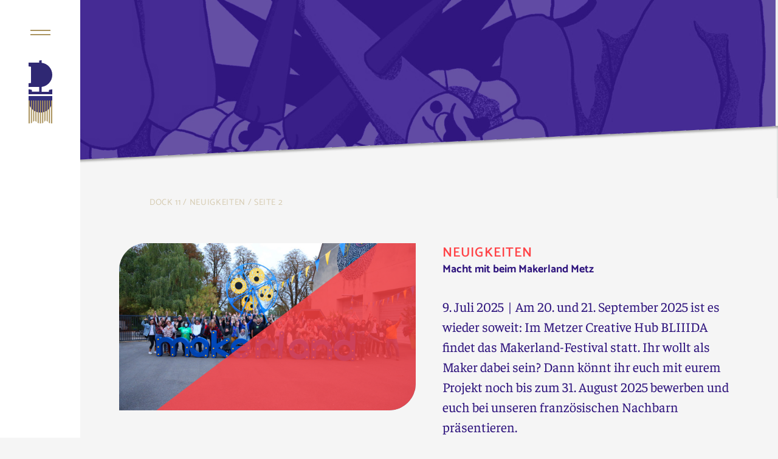

--- FILE ---
content_type: text/html; charset=UTF-8
request_url: https://dock11.saarland/kategorie/neuigkeiten/page/2/
body_size: 21081
content:
<!DOCTYPE html>
<html lang="de">
<head>
<meta charset="UTF-8" />
<meta http-equiv="x-ua-compatible" content="ie=edge">
<meta name="viewport" content="width=device-width, initial-scale=1">
<script>const ajaxUrl = 'https://dock11.saarland/wp-admin/admin-ajax.php';</script>
<meta name='robots' content='index, follow, max-image-preview:large, max-snippet:-1, max-video-preview:-1' />

	<!-- This site is optimized with the Yoast SEO plugin v26.7 - https://yoast.com/wordpress/plugins/seo/ -->
	<title>Neuigkeiten Archive - Seite 2 von 44 - DOCK 11 – Promoting Creative Industries Saarland</title>
	<link rel="canonical" href="https://dock11.saarland/kategorie/neuigkeiten/page/2/" />
	<link rel="prev" href="https://dock11.saarland/kategorie/neuigkeiten/" />
	<link rel="next" href="https://dock11.saarland/kategorie/neuigkeiten/page/3/" />
	<meta property="og:locale" content="de_DE" />
	<meta property="og:type" content="article" />
	<meta property="og:title" content="Neuigkeiten Archive - Seite 2 von 44 - DOCK 11 – Promoting Creative Industries Saarland" />
	<meta property="og:url" content="https://dock11.saarland/kategorie/neuigkeiten/" />
	<meta property="og:site_name" content="DOCK 11 – Promoting Creative Industries Saarland" />
	<meta property="og:image" content="https://dock11.saarland/wp-content/uploads/2019/03/Fase15.jpeg" />
	<meta property="og:image:width" content="1280" />
	<meta property="og:image:height" content="853" />
	<meta property="og:image:type" content="image/jpeg" />
	<meta name="twitter:card" content="summary_large_image" />
	<script type="application/ld+json" class="yoast-schema-graph">{"@context":"https://schema.org","@graph":[{"@type":"CollectionPage","@id":"https://dock11.saarland/kategorie/neuigkeiten/","url":"https://dock11.saarland/kategorie/neuigkeiten/page/2/","name":"Neuigkeiten Archive - Seite 2 von 44 - DOCK 11 – Promoting Creative Industries Saarland","isPartOf":{"@id":"https://dock11.saarland/#website"},"primaryImageOfPage":{"@id":"https://dock11.saarland/kategorie/neuigkeiten/page/2/#primaryimage"},"image":{"@id":"https://dock11.saarland/kategorie/neuigkeiten/page/2/#primaryimage"},"thumbnailUrl":"https://dock11.saarland/wp-content/uploads/2021/06/call-for-makerland-metz.jpeg","breadcrumb":{"@id":"https://dock11.saarland/kategorie/neuigkeiten/page/2/#breadcrumb"},"inLanguage":"de"},{"@type":"ImageObject","inLanguage":"de","@id":"https://dock11.saarland/kategorie/neuigkeiten/page/2/#primaryimage","url":"https://dock11.saarland/wp-content/uploads/2021/06/call-for-makerland-metz.jpeg","contentUrl":"https://dock11.saarland/wp-content/uploads/2021/06/call-for-makerland-metz.jpeg","width":640,"height":360,"caption":"Eine große Gruppe fröhlicher Menschen posiert mit erhobenen Armen hinter großen, blauen Buchstaben, die das Wort „makerland“ bilden. Im Hintergrund sind herbstlich gefärbte Bäume, ein Gebäude mit Wandkunst und eine bunte Skulptur zu sehen. Die Szene vermittelt eine festliche und kreative Atmosphäre, typisch für ein Community- oder Maker-Event."},{"@type":"BreadcrumbList","@id":"https://dock11.saarland/kategorie/neuigkeiten/page/2/#breadcrumb","itemListElement":[{"@type":"ListItem","position":1,"name":"Dock 11","item":"https://dock11.saarland/"},{"@type":"ListItem","position":2,"name":"Neuigkeiten"}]},{"@type":"WebSite","@id":"https://dock11.saarland/#website","url":"https://dock11.saarland/","name":"DOCK 11 – Promoting Creative Industries Saarland","description":"Dock 11 ist die Plattform zur Vernetzung, Förderung und Vertretung der saarländischen Kreativwirtschaft. Als Instrument der saarländischen Wirtschaftsförderung arbeiten wir konkret an der Verbesserung der wirtschaftlichen Rahmenbedingungen für Kreative in der Großregion.","publisher":{"@id":"https://dock11.saarland/#organization"},"potentialAction":[{"@type":"SearchAction","target":{"@type":"EntryPoint","urlTemplate":"https://dock11.saarland/?s={search_term_string}"},"query-input":{"@type":"PropertyValueSpecification","valueRequired":true,"valueName":"search_term_string"}}],"inLanguage":"de"},{"@type":"Organization","@id":"https://dock11.saarland/#organization","name":"Dock 11","url":"https://dock11.saarland/","logo":{"@type":"ImageObject","inLanguage":"de","@id":"https://dock11.saarland/#/schema/logo/image/","url":"https://dock11.saarland/wp-content/uploads/2021/08/logo-dock11.svg","contentUrl":"https://dock11.saarland/wp-content/uploads/2021/08/logo-dock11.svg","width":115,"height":177,"caption":"Dock 11"},"image":{"@id":"https://dock11.saarland/#/schema/logo/image/"},"sameAs":["https://www.facebook.com/dock11.saarland/"]}]}</script>
	<!-- / Yoast SEO plugin. -->


<link rel="alternate" type="application/rss+xml" title="DOCK 11 – Promoting Creative Industries Saarland &raquo; Neuigkeiten Kategorie-Feed" href="https://dock11.saarland/kategorie/neuigkeiten/feed/" />
<style id='wp-img-auto-sizes-contain-inline-css' type='text/css'>
img:is([sizes=auto i],[sizes^="auto," i]){contain-intrinsic-size:3000px 1500px}
/*# sourceURL=wp-img-auto-sizes-contain-inline-css */
</style>
<link rel='stylesheet' id='sgr-css' href='https://dock11.saarland/wp-content/plugins/simple-google-recaptcha/sgr.css?ver=1665147266' type='text/css' media='all' />
<style id='wp-block-library-inline-css' type='text/css'>
:root{--wp-block-synced-color:#7a00df;--wp-block-synced-color--rgb:122,0,223;--wp-bound-block-color:var(--wp-block-synced-color);--wp-editor-canvas-background:#ddd;--wp-admin-theme-color:#007cba;--wp-admin-theme-color--rgb:0,124,186;--wp-admin-theme-color-darker-10:#006ba1;--wp-admin-theme-color-darker-10--rgb:0,107,160.5;--wp-admin-theme-color-darker-20:#005a87;--wp-admin-theme-color-darker-20--rgb:0,90,135;--wp-admin-border-width-focus:2px}@media (min-resolution:192dpi){:root{--wp-admin-border-width-focus:1.5px}}.wp-element-button{cursor:pointer}:root .has-very-light-gray-background-color{background-color:#eee}:root .has-very-dark-gray-background-color{background-color:#313131}:root .has-very-light-gray-color{color:#eee}:root .has-very-dark-gray-color{color:#313131}:root .has-vivid-green-cyan-to-vivid-cyan-blue-gradient-background{background:linear-gradient(135deg,#00d084,#0693e3)}:root .has-purple-crush-gradient-background{background:linear-gradient(135deg,#34e2e4,#4721fb 50%,#ab1dfe)}:root .has-hazy-dawn-gradient-background{background:linear-gradient(135deg,#faaca8,#dad0ec)}:root .has-subdued-olive-gradient-background{background:linear-gradient(135deg,#fafae1,#67a671)}:root .has-atomic-cream-gradient-background{background:linear-gradient(135deg,#fdd79a,#004a59)}:root .has-nightshade-gradient-background{background:linear-gradient(135deg,#330968,#31cdcf)}:root .has-midnight-gradient-background{background:linear-gradient(135deg,#020381,#2874fc)}:root{--wp--preset--font-size--normal:16px;--wp--preset--font-size--huge:42px}.has-regular-font-size{font-size:1em}.has-larger-font-size{font-size:2.625em}.has-normal-font-size{font-size:var(--wp--preset--font-size--normal)}.has-huge-font-size{font-size:var(--wp--preset--font-size--huge)}.has-text-align-center{text-align:center}.has-text-align-left{text-align:left}.has-text-align-right{text-align:right}.has-fit-text{white-space:nowrap!important}#end-resizable-editor-section{display:none}.aligncenter{clear:both}.items-justified-left{justify-content:flex-start}.items-justified-center{justify-content:center}.items-justified-right{justify-content:flex-end}.items-justified-space-between{justify-content:space-between}.screen-reader-text{border:0;clip-path:inset(50%);height:1px;margin:-1px;overflow:hidden;padding:0;position:absolute;width:1px;word-wrap:normal!important}.screen-reader-text:focus{background-color:#ddd;clip-path:none;color:#444;display:block;font-size:1em;height:auto;left:5px;line-height:normal;padding:15px 23px 14px;text-decoration:none;top:5px;width:auto;z-index:100000}html :where(.has-border-color){border-style:solid}html :where([style*=border-top-color]){border-top-style:solid}html :where([style*=border-right-color]){border-right-style:solid}html :where([style*=border-bottom-color]){border-bottom-style:solid}html :where([style*=border-left-color]){border-left-style:solid}html :where([style*=border-width]){border-style:solid}html :where([style*=border-top-width]){border-top-style:solid}html :where([style*=border-right-width]){border-right-style:solid}html :where([style*=border-bottom-width]){border-bottom-style:solid}html :where([style*=border-left-width]){border-left-style:solid}html :where(img[class*=wp-image-]){height:auto;max-width:100%}:where(figure){margin:0 0 1em}html :where(.is-position-sticky){--wp-admin--admin-bar--position-offset:var(--wp-admin--admin-bar--height,0px)}@media screen and (max-width:600px){html :where(.is-position-sticky){--wp-admin--admin-bar--position-offset:0px}}

/*# sourceURL=wp-block-library-inline-css */
</style><style id='wp-block-paragraph-inline-css' type='text/css'>
.is-small-text{font-size:.875em}.is-regular-text{font-size:1em}.is-large-text{font-size:2.25em}.is-larger-text{font-size:3em}.has-drop-cap:not(:focus):first-letter{float:left;font-size:8.4em;font-style:normal;font-weight:100;line-height:.68;margin:.05em .1em 0 0;text-transform:uppercase}body.rtl .has-drop-cap:not(:focus):first-letter{float:none;margin-left:.1em}p.has-drop-cap.has-background{overflow:hidden}:root :where(p.has-background){padding:1.25em 2.375em}:where(p.has-text-color:not(.has-link-color)) a{color:inherit}p.has-text-align-left[style*="writing-mode:vertical-lr"],p.has-text-align-right[style*="writing-mode:vertical-rl"]{rotate:180deg}
/*# sourceURL=https://dock11.saarland/wp-includes/blocks/paragraph/style.min.css */
</style>
<style id='global-styles-inline-css' type='text/css'>
:root{--wp--preset--aspect-ratio--square: 1;--wp--preset--aspect-ratio--4-3: 4/3;--wp--preset--aspect-ratio--3-4: 3/4;--wp--preset--aspect-ratio--3-2: 3/2;--wp--preset--aspect-ratio--2-3: 2/3;--wp--preset--aspect-ratio--16-9: 16/9;--wp--preset--aspect-ratio--9-16: 9/16;--wp--preset--color--black: #000;--wp--preset--color--cyan-bluish-gray: #abb8c3;--wp--preset--color--white: #fff;--wp--preset--color--pale-pink: #f78da7;--wp--preset--color--vivid-red: #cf2e2e;--wp--preset--color--luminous-vivid-orange: #ff6900;--wp--preset--color--luminous-vivid-amber: #fcb900;--wp--preset--color--light-green-cyan: #7bdcb5;--wp--preset--color--vivid-green-cyan: #00d084;--wp--preset--color--pale-cyan-blue: #8ed1fc;--wp--preset--color--vivid-cyan-blue: #0693e3;--wp--preset--color--vivid-purple: #9b51e0;--wp--preset--color--blue-dark: #2E147D;--wp--preset--color--blue-darken: #4060CC;--wp--preset--color--blue: #5078FF;--wp--preset--color--blue-light: #E0DEE9;--wp--preset--color--grey-light: #F5F5F5;--wp--preset--color--gold: #AA935E;--wp--preset--color--gold-darken: #8B774A;--wp--preset--color--gold-light: #D4C9AE;--wp--preset--color--red: #d40050;--wp--preset--color--red-dark: #CC3639;--wp--preset--color--yellow: #f9be00;--wp--preset--color--yellow-dark: #C79800;--wp--preset--color--cyan: #00C8FA;--wp--preset--color--cyan-dark: #00dc96;--wp--preset--color--green: #00dc96;--wp--preset--gradient--vivid-cyan-blue-to-vivid-purple: linear-gradient(135deg,rgb(6,147,227) 0%,rgb(155,81,224) 100%);--wp--preset--gradient--light-green-cyan-to-vivid-green-cyan: linear-gradient(135deg,rgb(122,220,180) 0%,rgb(0,208,130) 100%);--wp--preset--gradient--luminous-vivid-amber-to-luminous-vivid-orange: linear-gradient(135deg,rgb(252,185,0) 0%,rgb(255,105,0) 100%);--wp--preset--gradient--luminous-vivid-orange-to-vivid-red: linear-gradient(135deg,rgb(255,105,0) 0%,rgb(207,46,46) 100%);--wp--preset--gradient--very-light-gray-to-cyan-bluish-gray: linear-gradient(135deg,rgb(238,238,238) 0%,rgb(169,184,195) 100%);--wp--preset--gradient--cool-to-warm-spectrum: linear-gradient(135deg,rgb(74,234,220) 0%,rgb(151,120,209) 20%,rgb(207,42,186) 40%,rgb(238,44,130) 60%,rgb(251,105,98) 80%,rgb(254,248,76) 100%);--wp--preset--gradient--blush-light-purple: linear-gradient(135deg,rgb(255,206,236) 0%,rgb(152,150,240) 100%);--wp--preset--gradient--blush-bordeaux: linear-gradient(135deg,rgb(254,205,165) 0%,rgb(254,45,45) 50%,rgb(107,0,62) 100%);--wp--preset--gradient--luminous-dusk: linear-gradient(135deg,rgb(255,203,112) 0%,rgb(199,81,192) 50%,rgb(65,88,208) 100%);--wp--preset--gradient--pale-ocean: linear-gradient(135deg,rgb(255,245,203) 0%,rgb(182,227,212) 50%,rgb(51,167,181) 100%);--wp--preset--gradient--electric-grass: linear-gradient(135deg,rgb(202,248,128) 0%,rgb(113,206,126) 100%);--wp--preset--gradient--midnight: linear-gradient(135deg,rgb(2,3,129) 0%,rgb(40,116,252) 100%);--wp--preset--gradient--blue-purple-red: linear-gradient(-90deg, #ff4347 0%,#2e147d 66%);--wp--preset--font-size--small: 12px;--wp--preset--font-size--medium: 32px;--wp--preset--font-size--large: 48px;--wp--preset--font-size--x-large: 42px;--wp--preset--font-size--normal: 16px;--wp--preset--spacing--20: 0.44rem;--wp--preset--spacing--30: 0.67rem;--wp--preset--spacing--40: 1rem;--wp--preset--spacing--50: 1.5rem;--wp--preset--spacing--60: 2.25rem;--wp--preset--spacing--70: 3.38rem;--wp--preset--spacing--80: 5.06rem;--wp--preset--shadow--natural: 6px 6px 9px rgba(0, 0, 0, 0.2);--wp--preset--shadow--deep: 12px 12px 50px rgba(0, 0, 0, 0.4);--wp--preset--shadow--sharp: 6px 6px 0px rgba(0, 0, 0, 0.2);--wp--preset--shadow--outlined: 6px 6px 0px -3px rgb(255, 255, 255), 6px 6px rgb(0, 0, 0);--wp--preset--shadow--crisp: 6px 6px 0px rgb(0, 0, 0);}:where(.is-layout-flex){gap: 0.5em;}:where(.is-layout-grid){gap: 0.5em;}body .is-layout-flex{display: flex;}.is-layout-flex{flex-wrap: wrap;align-items: center;}.is-layout-flex > :is(*, div){margin: 0;}body .is-layout-grid{display: grid;}.is-layout-grid > :is(*, div){margin: 0;}:where(.wp-block-columns.is-layout-flex){gap: 2em;}:where(.wp-block-columns.is-layout-grid){gap: 2em;}:where(.wp-block-post-template.is-layout-flex){gap: 1.25em;}:where(.wp-block-post-template.is-layout-grid){gap: 1.25em;}.has-black-color{color: var(--wp--preset--color--black) !important;}.has-cyan-bluish-gray-color{color: var(--wp--preset--color--cyan-bluish-gray) !important;}.has-white-color{color: var(--wp--preset--color--white) !important;}.has-pale-pink-color{color: var(--wp--preset--color--pale-pink) !important;}.has-vivid-red-color{color: var(--wp--preset--color--vivid-red) !important;}.has-luminous-vivid-orange-color{color: var(--wp--preset--color--luminous-vivid-orange) !important;}.has-luminous-vivid-amber-color{color: var(--wp--preset--color--luminous-vivid-amber) !important;}.has-light-green-cyan-color{color: var(--wp--preset--color--light-green-cyan) !important;}.has-vivid-green-cyan-color{color: var(--wp--preset--color--vivid-green-cyan) !important;}.has-pale-cyan-blue-color{color: var(--wp--preset--color--pale-cyan-blue) !important;}.has-vivid-cyan-blue-color{color: var(--wp--preset--color--vivid-cyan-blue) !important;}.has-vivid-purple-color{color: var(--wp--preset--color--vivid-purple) !important;}.has-black-background-color{background-color: var(--wp--preset--color--black) !important;}.has-cyan-bluish-gray-background-color{background-color: var(--wp--preset--color--cyan-bluish-gray) !important;}.has-white-background-color{background-color: var(--wp--preset--color--white) !important;}.has-pale-pink-background-color{background-color: var(--wp--preset--color--pale-pink) !important;}.has-vivid-red-background-color{background-color: var(--wp--preset--color--vivid-red) !important;}.has-luminous-vivid-orange-background-color{background-color: var(--wp--preset--color--luminous-vivid-orange) !important;}.has-luminous-vivid-amber-background-color{background-color: var(--wp--preset--color--luminous-vivid-amber) !important;}.has-light-green-cyan-background-color{background-color: var(--wp--preset--color--light-green-cyan) !important;}.has-vivid-green-cyan-background-color{background-color: var(--wp--preset--color--vivid-green-cyan) !important;}.has-pale-cyan-blue-background-color{background-color: var(--wp--preset--color--pale-cyan-blue) !important;}.has-vivid-cyan-blue-background-color{background-color: var(--wp--preset--color--vivid-cyan-blue) !important;}.has-vivid-purple-background-color{background-color: var(--wp--preset--color--vivid-purple) !important;}.has-black-border-color{border-color: var(--wp--preset--color--black) !important;}.has-cyan-bluish-gray-border-color{border-color: var(--wp--preset--color--cyan-bluish-gray) !important;}.has-white-border-color{border-color: var(--wp--preset--color--white) !important;}.has-pale-pink-border-color{border-color: var(--wp--preset--color--pale-pink) !important;}.has-vivid-red-border-color{border-color: var(--wp--preset--color--vivid-red) !important;}.has-luminous-vivid-orange-border-color{border-color: var(--wp--preset--color--luminous-vivid-orange) !important;}.has-luminous-vivid-amber-border-color{border-color: var(--wp--preset--color--luminous-vivid-amber) !important;}.has-light-green-cyan-border-color{border-color: var(--wp--preset--color--light-green-cyan) !important;}.has-vivid-green-cyan-border-color{border-color: var(--wp--preset--color--vivid-green-cyan) !important;}.has-pale-cyan-blue-border-color{border-color: var(--wp--preset--color--pale-cyan-blue) !important;}.has-vivid-cyan-blue-border-color{border-color: var(--wp--preset--color--vivid-cyan-blue) !important;}.has-vivid-purple-border-color{border-color: var(--wp--preset--color--vivid-purple) !important;}.has-vivid-cyan-blue-to-vivid-purple-gradient-background{background: var(--wp--preset--gradient--vivid-cyan-blue-to-vivid-purple) !important;}.has-light-green-cyan-to-vivid-green-cyan-gradient-background{background: var(--wp--preset--gradient--light-green-cyan-to-vivid-green-cyan) !important;}.has-luminous-vivid-amber-to-luminous-vivid-orange-gradient-background{background: var(--wp--preset--gradient--luminous-vivid-amber-to-luminous-vivid-orange) !important;}.has-luminous-vivid-orange-to-vivid-red-gradient-background{background: var(--wp--preset--gradient--luminous-vivid-orange-to-vivid-red) !important;}.has-very-light-gray-to-cyan-bluish-gray-gradient-background{background: var(--wp--preset--gradient--very-light-gray-to-cyan-bluish-gray) !important;}.has-cool-to-warm-spectrum-gradient-background{background: var(--wp--preset--gradient--cool-to-warm-spectrum) !important;}.has-blush-light-purple-gradient-background{background: var(--wp--preset--gradient--blush-light-purple) !important;}.has-blush-bordeaux-gradient-background{background: var(--wp--preset--gradient--blush-bordeaux) !important;}.has-luminous-dusk-gradient-background{background: var(--wp--preset--gradient--luminous-dusk) !important;}.has-pale-ocean-gradient-background{background: var(--wp--preset--gradient--pale-ocean) !important;}.has-electric-grass-gradient-background{background: var(--wp--preset--gradient--electric-grass) !important;}.has-midnight-gradient-background{background: var(--wp--preset--gradient--midnight) !important;}.has-small-font-size{font-size: var(--wp--preset--font-size--small) !important;}.has-medium-font-size{font-size: var(--wp--preset--font-size--medium) !important;}.has-large-font-size{font-size: var(--wp--preset--font-size--large) !important;}.has-x-large-font-size{font-size: var(--wp--preset--font-size--x-large) !important;}
/*# sourceURL=global-styles-inline-css */
</style>

<style id='classic-theme-styles-inline-css' type='text/css'>
/*! This file is auto-generated */
.wp-block-button__link{color:#fff;background-color:#32373c;border-radius:9999px;box-shadow:none;text-decoration:none;padding:calc(.667em + 2px) calc(1.333em + 2px);font-size:1.125em}.wp-block-file__button{background:#32373c;color:#fff;text-decoration:none}
/*# sourceURL=/wp-includes/css/classic-themes.min.css */
</style>
<link rel='stylesheet' id='wppb-rpf-front-end-css-css' href='https://dock11.saarland/wp-content/plugins/profile-builder-pro/add-ons/repeater-field/assets/css/wppb-rpf-front-end.css?ver=3.15.2' type='text/css' media='all' />
<link rel='stylesheet' id='audioigniter-css' href='https://dock11.saarland/wp-content/plugins/audioigniter/player/build/style.css?ver=2.0.2' type='text/css' media='all' />
<link rel='stylesheet' id='wppb-mailchimp-integration-css' href='https://dock11.saarland/wp-content/plugins/profile-builder-pro/add-ons-advanced/mailchimp-integration/assets/css/style-front-end.css?ver=6.9' type='text/css' media='all' />
<link rel='stylesheet' id='sanitize-css-css' href='https://dock11.saarland/wp-content/themes/dock11-reborn/dist/vendor/sanitize-css/sanitize.css?ver=1711316784' type='text/css' media='all' />
<link rel='stylesheet' id='fonts-css' href='https://dock11.saarland/wp-content/themes/dock11-reborn/dist/fonts/fonts.css?ver=1711316780' type='text/css' media='all' />
<link rel='stylesheet' id='slider-css' href='https://dock11.saarland/wp-content/themes/dock11-reborn/dist/vendor/slick-carousel/slick/slick.css?ver=1711316784' type='text/css' media='all' />
<link rel='stylesheet' id='slider-theme-css' href='https://dock11.saarland/wp-content/themes/dock11-reborn/dist/vendor/slick-carousel/slick/slick-theme.css?ver=1711316784' type='text/css' media='all' />
<link rel='stylesheet' id='theme-css' href='https://dock11.saarland/wp-content/themes/dock11-reborn/dist/css/app.css?ver=1739998727' type='text/css' media='all' />
<link rel='stylesheet' id='borlabs-cookie-css' href='https://dock11.saarland/wp-content/cache/borlabs-cookie/borlabs-cookie_1_de.css?ver=2.3.6-15' type='text/css' media='all' />
<script type="text/javascript" id="sgr-js-extra">
/* <![CDATA[ */
var sgr = {"sgr_site_key":"6LfHnTodAAAAAA6SCvWU9V25YrkUy7pSwvIPWLDi"};
//# sourceURL=sgr-js-extra
/* ]]> */
</script>
<script type="text/javascript" src="https://dock11.saarland/wp-content/plugins/simple-google-recaptcha/sgr.js?ver=1665147266" id="sgr-js"></script>
<script type="text/javascript" src="https://dock11.saarland/wp-content/themes/dock11-reborn/dist/js/alpine.js?ver=1733955987" id="alpine-js"></script>
<script type="text/javascript" src="https://dock11.saarland/wp-includes/js/jquery/jquery.min.js?ver=3.7.1" id="jquery-core-js"></script>
<script type="text/javascript" src="https://dock11.saarland/wp-includes/js/jquery/jquery-migrate.min.js?ver=3.4.1" id="jquery-migrate-js"></script>
<script type="text/javascript" src="https://dock11.saarland/wp-content/themes/dock11-reborn/dist/vendor/slick-carousel/slick/slick.min.js?ver=1711316784" id="slider-js"></script>
<script type="text/javascript" src="https://dock11.saarland/wp-content/themes/dock11-reborn/dist/js/app.js?ver=1733955987" id="theme-js"></script>
    <style>
        .custom-header::after {
            background-image: url(https://dock11.saarland/wp-content/uploads/2024/06/cropped-cropped-Illu-1.3-jpg-1.jpg);
        }
        .newsletter::before {
            background-image: url(https://dock11.saarland/wp-content/uploads/2024/06/cropped-cropped-Illu-1.3-jpg-1.jpg);
        }
    </style>
    <style>:root{ --content-width: 920px;}</style><!-- Matomo -->
<script>
  var _paq = window._paq = window._paq || [];
  /* tracker methods like "setCustomDimension" should be called before "trackPageView" */
  _paq.push(["disableCookies"]);
  _paq.push(['trackPageView']);
  _paq.push(['enableLinkTracking']);
  (function() {
    var u="//matomo.dock11.saarland/";
    _paq.push(['setTrackerUrl', u+'matomo.php']);
    _paq.push(['setSiteId', '1']);
    var d=document, g=d.createElement('script'), s=d.getElementsByTagName('script')[0];
    g.async=true; g.src=u+'matomo.js'; s.parentNode.insertBefore(g,s);
  })();
</script>
<!-- End Matomo Code -->
<link rel="icon" href="https://dock11.saarland/wp-content/uploads/2021/09/cropped-favicon-32x32.png" sizes="32x32" />
<link rel="icon" href="https://dock11.saarland/wp-content/uploads/2021/09/cropped-favicon-192x192.png" sizes="192x192" />
<link rel="apple-touch-icon" href="https://dock11.saarland/wp-content/uploads/2021/09/cropped-favicon-180x180.png" />
<meta name="msapplication-TileImage" content="https://dock11.saarland/wp-content/uploads/2021/09/cropped-favicon-270x270.png" />
		<style type="text/css" id="wp-custom-css">
			/* --- Anpassen: ersetze 123 durch deine Page-ID --- */
body.page-id-37440 {
  background-color: #000 !important;   /* komplett schwarzer Hintergrund */
  color: white !important;             /* Textfarbe weiß */
  min-height: 100vh;                   /* mindestens Bildschirmhöhe */
}

/* Header / Navigation ausblenden (verschiedene gängige Selektoren) */
body.page-id-37440 header,
body.page-id-37440 .site-header,
body.page-id-37440 .main-header,
body.page-id-37440.site-navigation,
body.page-id-37440 nav,
body.page-id-37440 .navbar,
body.page-id-37440 .topbar {
  display: none !important;
}

body.page-id-37440 .custom-header { display: none !important; }custom-header

/* Footer ausblenden */
body.page-id-37440 .footer,
body.page-id-37440 .site-footer,
body.page-id-37440 .footer-widgets {
  display: none !important;
}

/* Logo-Link (falls vorhanden) entfernen */
body.page-id-37440 .custom-logo-link,
body.page-id-37440 .site-logo {
  display: none !important;
}
 
body.page-id-37440 .footer-content {
  display: none !important;
} 

body.page-id-37440 .newsletter__container {
  display: none !important;
} 

body.page-id-37440 .newsletter.is-style-trapezoid {
  display: none !important;
} 

body.page-id-37440 .breadcrumbs {
  display: none !important;
}


body.page-id-37440 .nav_menu-3 {
  display: none !important;
}
body.page-id-37440 .nav_menu-4 {
  display: none !important;
}
body.page-id-37440 .nav_menu-5 {
  display: none !important;
}
body.page-id-37440 .nav_menu-6 {
  display: none !important;
}
body.page-id-37440 .nav_menu-7 {
  display: none !important;
}
body.page-id-37440 .nav_menu-8 {
  display: none !important;
}
body.page-id-37440 .nav_menu-9 {
  display: none !important;
}


body.page-id-37440 .footer-sitemap {
  display: none !important;
}

/* Links im Seiteninhalt gut lesbar machen */
body.page-id-37440 a {
  color: #fff !important;
  text-decoration: underline;
}

/* Admin-Toolbar für dich als Admin verstecken (optional; entfernt die schwarze Leiste oben) */
body.page-id-37440 #wpadminbar {
  display: none !important;
}

/* Zugänglichkeits-Hinweis: Fokus sichtbar halten */
body.page-id-37440 :focus {
  outline: 2px solid #fff;
}



.am-els {
  max-height: 50%;
	 overflow-y:auto; 
}



   .leaflet-marker-icon.leaflet-zoom-animated.leaflet-interactive {
	 width: 40px !important;
  height: 40px !important;
		 

	
}


.leaflet-marker-icon.marker-cluster.marker-cluster-small {
  width: 50px !important;
  height: 50px !important;
  background: blueviolet !important;
  border: 2px solid white !important;
  border-radius: 50%; 
	display: flex !important;
	text-align: center;
	align-items: center;/* macht den Kreis wirklich rund */
}


/* Innerer Farbverlauf-Kreis */
.marker-cluster-small div {
  width: 60px !important;      /* füllt den Container komplett aus */
  height: 100% !important; 
	 /* gleiche Höhe = keine Verzerrung */
  border-radius: 50% !important ;          /* auch hier rund machen */
  line-height: 50px !important;/* Zahl zentrieren */
  font-size: 20px !important;
	font-style: bold
  text-align: center !important; 
	margin-bottom:  +5px !important;
	margin-left: 0px !important;
  background: linear-gradient(
    90deg,
    rgba(136, 0, 255, 0.44) 0%,
    rgba(30, 140, 230, 1) 50%,
    rgba(0, 230, 153, 1) 100%
  );
}




.leaflet-marker-icon.marker-cluster.marker-cluster-medium { width: 60px !important;
  height: 60px !important;
  background: blueviolet !important;
  border: 2px solid white !important;
  border-radius: 50%; 
	display: flex !important;
	text-align: center;
	align-items: center;/* macht den Kreis wirklich rund */
}

.marker-cluster-medium div {
 width: 70px !important;      /* füllt den Container komplett aus */
  height: 100% !important; 
	 /* gleiche Höhe = keine Verzerrung */
  border-radius: 50% !important ;          /* auch hier rund machen */
  line-height: 60px !important;/* Zahl zentrieren */
  font-size: 22px !important;
	font-style: bold
  text-align: center !important; 
	margin-bottom:  +5px !important;
	margin-left: 0px !important;
  background: linear-gradient(
    90deg,
    rgba(136, 0, 255, 0.44) 0%,
    rgba(30, 140, 230, 1) 50%,
    rgba(0, 230, 153, 1) 100%
  );
}


.leaflet-marker-icon.marker-cluster.marker-cluster-large { width: 70px !important;
  height: 70px !important;
  background: blueviolet !important;
  border: 2px solid white !important;
  border-radius: 50%; 
	display: flex !important;
	text-align: center;
	align-items: center;/* macht den Kreis wirklich rund */
}

.marker-cluster-large div {
 width: 80px !important;      /* füllt den Container komplett aus */
  height: 100% !important; 
	 /* gleiche Höhe = keine Verzerrung */
  border-radius: 50% !important ;          /* auch hier rund machen */
  line-height: 80px !important;/* Zahl zentrieren */
  font-size: 24px !important;
	font-style: bold
  text-align: center !important; 
	margin-bottom:  +5px !important;
	margin-left: 0px !important;
  background: linear-gradient(
    90deg,
    rgba(136, 0, 255, 0.44) 0%,
    rgba(30, 140, 230, 1) 50%,
    rgba(0, 230, 153, 1) 100%
  );
}

.leaflet-popup-content {
	font-size: 18px !important;
	font-family: var(--font);
}


		</style>
		</head>

<body class="archive paged category category-neuigkeiten category-1 wp-custom-logo wp-embed-responsive paged-2 category-paged-2 wp-theme-dock11-reborn has-profile-header">
<a class="screen-reader-text" href="#main-navigation">Zum Inhalt</a>
<a class="screen-reader-text" href="#main-navigation">Zum Hauptmenü</a>

<header class="header" role="banner">

    <div class="header__container">
        <button class="navigation-toggle"><span class="navigation-toggle__open"></span></button>
        <div class="header__logo">
            <img width="39" height="103" src="https://dock11.saarland/wp-content/uploads/2023/11/logo-dock11.svg" class="attachment-full size-full" alt="" decoding="async" loading="lazy" />        </div>
    </div>

    <div class="header__sidebar">

        <div class="header__nav-wrapper">
            <a href="https://dock11.saarland/" class="custom-logo-link" rel="home"><img width="115" height="177" src="https://dock11.saarland/wp-content/uploads/2021/08/logo-dock11.svg" class="custom-logo" alt="DOCK 11 – Promoting Creative Industries Saarland" decoding="async" /></a>            <nav class="header__nav">
                <ul class="menu">
                    <li class="menu-item"><button class="navigation-toggle navigation-toggle--close"><span class="navigation-toggle__close"></span></button></li>
                                        <li class="menu-item"><a class="login-link" href="https://dock11.saarland/login/" aria-label="Anmelden"></a></li>                    <li class="menu-item"><a class="bookmarks-link" href="https://dock11.saarland/merkliste/" aria-label="Merkliste"></a></li>
                </ul>
            </nav>
        </div>

        <div class="header__navigations">
            <nav id="main-navigation" class="main-navigation"><ul id="menu-hauptmenu" class="menu"><li id="menu-item-7670" class="menu-item menu-item-type-post_type menu-item-object-page menu-item-7670"><a href="https://dock11.saarland/kreative/">Kreative Köpfe</a></li>
<li id="menu-item-7672" class="menu-item menu-item-type-post_type menu-item-object-page current_page_parent menu-item-7672"><a href="https://dock11.saarland/magazin/">Magazin</a></li>
<li id="menu-item-7667" class="menu-item menu-item-type-post_type menu-item-object-page menu-item-7667"><a href="https://dock11.saarland/events/">Events</a></li>
<li id="menu-item-8536" class="menu-item menu-item-type-post_type menu-item-object-page menu-item-8536"><a href="https://dock11.saarland/jobs/">Jobs</a></li>
<li id="menu-item-36196" class="menu-item menu-item-type-post_type menu-item-object-page menu-item-36196"><a href="https://dock11.saarland/musikwirtschaftsfoerderung/">Musikwirtschaftsförderung</a></li>
<li id="menu-item-39393" class="menu-item menu-item-type-post_type menu-item-object-page menu-item-39393"><a href="https://dock11.saarland/warburgring-gallery/">Call for Urban Art</a></li>
<li id="menu-item-36611" class="menu-item menu-item-type-post_type menu-item-object-page menu-item-has-children menu-item-36611"><a href="https://dock11.saarland/wissen-und-tools-fuer-kreative-copy/">Wissen &#038; Tools für Kreative</a>
<ul class="sub-menu">
	<li id="menu-item-22904" class="menu-item menu-item-type-post_type menu-item-object-page menu-item-22904"><a href="https://dock11.saarland/wissen-und-tools-fuer-kreative/">Überblick</a></li>
	<li id="menu-item-7666" class="menu-item menu-item-type-post_type menu-item-object-page menu-item-7666"><a href="https://dock11.saarland/creative-hub/">Workspace finden</a></li>
	<li id="menu-item-17641" class="menu-item menu-item-type-post_type menu-item-object-page menu-item-17641"><a href="https://dock11.saarland/foerderfinder/">Förderung finden</a></li>
</ul>
</li>
<li id="menu-item-7669" class="menu-item menu-item-type-post_type menu-item-object-page menu-item-7669"><a href="https://dock11.saarland/ueber-uns/">Über Dock 11</a></li>
</ul></nav>
<form class="header-search" action="/" role="search" method="get">
    <input type="search" class="header-search__input" value="" name="s" id="s" aria-label="Suche" placeholder="Suche" />
    <button class="header-search__submit" type="submit" aria-label="Suche starten">
        <svg class="header-search__icon" xmlns="http://www.w3.org/2000/svg" fill="none" viewBox="0 0 24 24" stroke-width="1.5" stroke="currentColor">
          <path stroke-linecap="round" stroke-linejoin="round" d="M21 21l-5.197-5.197m0 0A7.5 7.5 0 105.196 5.196a7.5 7.5 0 0010.607 10.607z" />
        </svg>
    </button>
    <input type="hidden" name="swpengine" value="global" />
    <input type="hidden" name="orderby" value="date" />
</form>
<nav id="meta-navigation" class="meta-navigation"><ul id="menu-metamenue" class="menu"><li id="menu-item-15967" class="menu-item menu-item-type-post_type menu-item-object-page menu-item-15967"><a href="https://dock11.saarland/pressekit-2/">Pressekit</a></li>
<li id="menu-item-15968" class="menu-item menu-item-type-post_type menu-item-object-page menu-item-15968"><a href="https://dock11.saarland/kontakt/">Kontakt</a></li>
<li id="menu-item-15969" class="menu-item menu-item-type-post_type menu-item-object-page menu-item-privacy-policy menu-item-15969"><a rel="privacy-policy" href="https://dock11.saarland/datenschutz/">Datenschutzerklärung</a></li>
<li id="menu-item-15970" class="menu-item menu-item-type-post_type menu-item-object-page menu-item-15970"><a href="https://dock11.saarland/impressum/">Impressum</a></li>
</ul></nav>        </div>
    </div>

            <div class="login-form">
            <form name="loginform" id="loginform" action="https://dock11.saarland/wp-login.php" method="post"><p class="login-username">
				<label for="user_login">Benutzername oder E-Mail-Adresse</label>
				<input type="text" name="log" id="user_login" autocomplete="username" class="input" value="" size="20" />
			</p><p class="login-password">
				<label for="user_pass">Passwort</label>
				<input type="password" name="pwd" id="user_pass" autocomplete="current-password" spellcheck="false" class="input" value="" size="20" />
			</p><p class="login-remember"><label><input name="rememberme" type="checkbox" id="rememberme" value="forever" /> Angemeldet bleiben</label></p><p class="login-submit">
				<input type="submit" name="wp-submit" id="wp-submit" class="button button-primary" value="Anmelden" />
				<input type="hidden" name="redirect_to" value="https://dock11.saarland/das-makerland-metz-ruft-2025/" />
			</p></form>            <a href="https://dock11.saarland/registrieren/">Registrieren</a> |
            <a href="https://dock11.saarland/wp-login.php?action=lostpassword">Passwort vergessen?</a>
        </div>
        
    
</header>
<div class="custom-header">
    <div class="custom-header__inner"></div>
    </div>
<div class="content">

    <div class="breadcrumbs">	Sie sind hier:
<span><span><a href="https://dock11.saarland/">Dock 11</a></span> / <span><a href="https://dock11.saarland/kategorie/neuigkeiten/">Neuigkeiten</a></span> / <span class="breadcrumb_last" aria-current="page">Seite 2</span></span></div>
    <main class="main">

        <article id="post-36659" class="entry post-36659 post type-post status-publish format-standard has-post-thumbnail hentry category-neuigkeiten tag-bliiida tag-dock-11 tag-kreativwirtschaft tag-kultur-und-kreativwirtschaft tag-makerland tag-makerland-metz tag-saarland">

            <div class="entry__content cf">

                
                <div class="post-items alignwide">

                    <article id="post-36659" class="post-item post-36659 post type-post status-publish format-standard has-post-thumbnail hentry category-neuigkeiten tag-bliiida tag-dock-11 tag-kreativwirtschaft tag-kultur-und-kreativwirtschaft tag-makerland tag-makerland-metz tag-saarland">

    <figure class="post-item__image">
        <a href="https://dock11.saarland/das-makerland-metz-ruft-2025/"><img width="640" height="360" src="https://dock11.saarland/wp-content/uploads/2021/06/call-for-makerland-metz.jpeg" class="post-item__img wp-post-image" alt="Eine große Gruppe fröhlicher Menschen posiert mit erhobenen Armen hinter großen, blauen Buchstaben, die das Wort „makerland“ bilden. Im Hintergrund sind herbstlich gefärbte Bäume, ein Gebäude mit Wandkunst und eine bunte Skulptur zu sehen. Die Szene vermittelt eine festliche und kreative Atmosphäre, typisch für ein Community- oder Maker-Event." decoding="async" fetchpriority="high" srcset="https://dock11.saarland/wp-content/uploads/2021/06/call-for-makerland-metz.jpeg 640w, https://dock11.saarland/wp-content/uploads/2021/06/call-for-makerland-metz-400x225.jpeg 400w, https://dock11.saarland/wp-content/uploads/2021/06/call-for-makerland-metz-150x84.jpeg 150w" sizes="(max-width: 640px) 100vw, 640px" /></a>
    </figure>

    <div class="post-item__content">
    
        <header class="post-item__header">
            <div class="post-item__category">
                Neuigkeiten            </div>
            <h1 class="post-item__title"><a href="https://dock11.saarland/das-makerland-metz-ruft-2025/">Macht mit beim Makerland Metz</a></h1>
        </header>

        <div class="post-item__body cf">

            <span class="post-item__date">9. Juli 2025</span>

            <p>Am 20. und 21. September 2025 ist es wieder soweit: Im Metzer Creative Hub BLIIIDA findet das Makerland-Festival statt. Ihr wollt als Maker dabei sein? Dann könnt ihr euch mit eurem Projekt noch bis zum 31. August 2025 bewerben und euch bei unseren französischen Nachbarn präsentieren.</p>

        </div>
        
        <footer class="post-item__footer">
            <a class="post-item__link" href="https://dock11.saarland/das-makerland-metz-ruft-2025/">Weiterlesen</a> 
        </footer>
    </div>
</article>
<article id="post-36463" class="post-item post-36463 post type-post status-publish format-standard has-post-thumbnail hentry category-neuigkeiten tag-dock-11 tag-hbksaar tag-kreativwirtschaft tag-kultur-und-kreativwirtschaft tag-saarland tag-steuerberatung tag-steuertipps-fuer-kreativschaffende">

    <figure class="post-item__image">
        <a href="https://dock11.saarland/steuer-tipps-von-markus-kleer-2025-q3/"><img width="800" height="600" src="https://dock11.saarland/wp-content/uploads/2025/06/steuer-tipps-von-markus-kleer-3-quartal.jpg" class="post-item__img wp-post-image" alt="Gutschein im Ticket-Stil für eine Steuerberatung mit blauem Hintergrund und gelbem Rahmen. Der Text lautet: „Gutschein Steuerberatung – Steuerfragen schnell beantwortet! 30 Min Beratungs-Slots mit Steuerberater Markus Kleer“. Links ist ein stilisierter Barcode in Rot, Weiß und Blau abgebildet." decoding="async" srcset="https://dock11.saarland/wp-content/uploads/2025/06/steuer-tipps-von-markus-kleer-3-quartal.jpg 800w, https://dock11.saarland/wp-content/uploads/2025/06/steuer-tipps-von-markus-kleer-3-quartal-400x300.jpg 400w, https://dock11.saarland/wp-content/uploads/2025/06/steuer-tipps-von-markus-kleer-3-quartal-150x113.jpg 150w, https://dock11.saarland/wp-content/uploads/2025/06/steuer-tipps-von-markus-kleer-3-quartal-768x576.jpg 768w" sizes="(max-width: 800px) 100vw, 800px" /></a>
    </figure>

    <div class="post-item__content">
    
        <header class="post-item__header">
            <div class="post-item__category">
                Neuigkeiten            </div>
            <h1 class="post-item__title"><a href="https://dock11.saarland/steuer-tipps-von-markus-kleer-2025-q3/">Steuer-Tipps von Markus Kleer – 3. Quartal</a></h1>
        </header>

        <div class="post-item__body cf">

            <span class="post-item__date">30. Juni 2025</span>

            <p>Auch für das dritte Quartal bieten wir euch wieder drei 30-minütige Beratungen an, um eure steuerrechtlichen Grundsatzfragen mit Steuerberater Markus Kleer zu besprechen. Das Angebot richtet sich an Gründer:innen bzw. Nachwuchsunternehmer:innen, die seit maximal zwei Jahren am Markt sind sowie an Künstler:innen. Beachtet bitte die Teilnahmebedingungen!</p>

        </div>
        
        <footer class="post-item__footer">
            <a class="post-item__link" href="https://dock11.saarland/steuer-tipps-von-markus-kleer-2025-q3/">Weiterlesen</a> 
        </footer>
    </div>
</article>
<article id="post-36461" class="post-item post-36461 post type-post status-publish format-standard has-post-thumbnail hentry category-neuigkeiten tag-dock-11 tag-dock-11-rechtsberatung tag-hbksaar tag-kreativwirtschaft tag-kultur-und-kreativwirtschaft tag-rechtsberatung tag-saarland">

    <figure class="post-item__image">
        <a href="https://dock11.saarland/dock-11-rechtsberatung-fuer-kreative-2025-q3/"><img width="800" height="600" src="https://dock11.saarland/wp-content/uploads/2025/06/dock-11-sprechstunde-fuer-kreative-3-quartal-2025.jpg" class="post-item__img wp-post-image" alt="Gutschein im Ticket-Stil für eine Rechtsberatung mit pinkem Hintergrund und gelbem Rahmen. Der Text lautet: „Gutschein Rechtsberatung – Rechtsfragen schnell beantwortet! 30 Min Beratungs-Slots mit Rechtsanwalt Gregor Theado“. Links ist ein stilisierter Barcode in Orange, Weiß und Rosa abgebildet." decoding="async" srcset="https://dock11.saarland/wp-content/uploads/2025/06/dock-11-sprechstunde-fuer-kreative-3-quartal-2025.jpg 800w, https://dock11.saarland/wp-content/uploads/2025/06/dock-11-sprechstunde-fuer-kreative-3-quartal-2025-400x300.jpg 400w, https://dock11.saarland/wp-content/uploads/2025/06/dock-11-sprechstunde-fuer-kreative-3-quartal-2025-150x113.jpg 150w, https://dock11.saarland/wp-content/uploads/2025/06/dock-11-sprechstunde-fuer-kreative-3-quartal-2025-768x576.jpg 768w" sizes="(max-width: 800px) 100vw, 800px" /></a>
    </figure>

    <div class="post-item__content">
    
        <header class="post-item__header">
            <div class="post-item__category">
                Neuigkeiten            </div>
            <h1 class="post-item__title"><a href="https://dock11.saarland/dock-11-rechtsberatung-fuer-kreative-2025-q3/">Dock 11 Sprechstunde für Kreative – 3. Quartal 2025</a></h1>
        </header>

        <div class="post-item__body cf">

            <span class="post-item__date">30. Juni 2025</span>

            <p>Auch 2025 stellen wir euch pro Quartal drei Beratungsgutscheine für eine kostenfreie, individuell zu vereinbarende Rechtsberatung rund um euer Kreativ-Business mit Gregor Theado zur Verfügung. Beachtet bitte die Teilnahmebedingungen.</p>

        </div>
        
        <footer class="post-item__footer">
            <a class="post-item__link" href="https://dock11.saarland/dock-11-rechtsberatung-fuer-kreative-2025-q3/">Weiterlesen</a> 
        </footer>
    </div>
</article>
<article id="post-36388" class="post-item post-36388 post type-post status-publish format-standard has-post-thumbnail hentry category-neuigkeiten tag-atelier-saarbruecken tag-atelierplatz-saarbruecken tag-dock-11 tag-freie-atelierplaetze tag-garellyhaus tag-hbksaar tag-kreativwirtschaft tag-kultur-und-kreativwirtschaft tag-saarland tag-usus-e-v">

    <figure class="post-item__image">
        <a href="https://dock11.saarland/freie-atelierplaetze/"><img width="800" height="600" src="https://dock11.saarland/wp-content/uploads/2025/06/freie-atelierplaetze.jpg" class="post-item__img wp-post-image" alt="Grafik mit pinkem Hintergrund und schwarzer Schrift, die auf freie Atelierplätze im Garellly-Haus Saarbrücken ab dem 01.07. hinweist. In der Mitte steht groß: „ATELIERPLÄTZE FREI!“. Unten links befindet sich ein schwarzer Stern mit dem Text: „Ab 01.07. Garellly-Haus Saarbrücken“." decoding="async" loading="lazy" srcset="https://dock11.saarland/wp-content/uploads/2025/06/freie-atelierplaetze.jpg 800w, https://dock11.saarland/wp-content/uploads/2025/06/freie-atelierplaetze-400x300.jpg 400w, https://dock11.saarland/wp-content/uploads/2025/06/freie-atelierplaetze-150x113.jpg 150w, https://dock11.saarland/wp-content/uploads/2025/06/freie-atelierplaetze-768x576.jpg 768w" sizes="auto, (max-width: 800px) 100vw, 800px" /></a>
    </figure>

    <div class="post-item__content">
    
        <header class="post-item__header">
            <div class="post-item__category">
                Neuigkeiten            </div>
            <h1 class="post-item__title"><a href="https://dock11.saarland/freie-atelierplaetze/">Freie Atelierplätze!</a></h1>
        </header>

        <div class="post-item__body cf">

            <span class="post-item__date">26. Juni 2025</span>

            <p>Ab Juli 2025 vergibt das selbstverwaltete Garellyhaus in Saarbrücken freie Atelierplätze an Künstler:innen. Ihr profitiert von Gemeinschaftsräumen, Werkstätten, Ausstellungsmöglichkeiten und Mitgestaltung.</p>

        </div>
        
        <footer class="post-item__footer">
            <a class="post-item__link" href="https://dock11.saarland/freie-atelierplaetze/">Weiterlesen</a> 
        </footer>
    </div>
</article>
<article id="post-36092" class="post-item post-36092 post type-post status-publish format-standard has-post-thumbnail hentry category-neuigkeiten tag-dock-11 tag-kreativwirtschaft tag-kultur-und-kreativwirtschaft tag-medienworkshop tag-saarland tag-vision-lab">

    <figure class="post-item__image">
        <a href="https://dock11.saarland/vision-lab-medien-neu-denken-wandel-gestalten/"><img width="800" height="600" src="https://dock11.saarland/wp-content/uploads/2025/06/vision-lab-medien-neu-denken-wandel-gestalten-800x600.jpg" class="post-item__img wp-post-image" alt="Eine Person mit kurzen Haaren, rotem Oberteil, schwarzem Rock und schwarzen Stiefeln sitzt auf dem Boden in einem dunklen, künstlerisch beleuchteten Raum. Neben ihr steht ein weißer Bullterrier mit einer Kette um den Hals. Auf beiden werden bunte, abstrakte Lichtprojektionen angezeigt. Im Hintergrund befinden sich mehrere alte Fernsehgeräte und eine Skulptur eines Hundes, ebenfalls von Lichtmustern überlagert. Die Szene wirkt futuristisch und kreativ." decoding="async" loading="lazy" /></a>
    </figure>

    <div class="post-item__content">
    
        <header class="post-item__header">
            <div class="post-item__category">
                Neuigkeiten            </div>
            <h1 class="post-item__title"><a href="https://dock11.saarland/vision-lab-medien-neu-denken-wandel-gestalten/">»Vision Lab – Medien neu denken, Wandel gestalten«</a></h1>
        </header>

        <div class="post-item__body cf">

            <span class="post-item__date">12. Juni 2025</span>

            <p>Das Vision Lab vom Centre national de l’audiovisuel (CNA) in Luxemburg unterstützt Medienschaffende bei der Weiterentwicklung ihrer Projekte und Karrierewege. Bewerbt euch bis zum 5. September 2025, das Workshopangebot kostet zwischen 150 und 300 €.</p>

        </div>
        
        <footer class="post-item__footer">
            <a class="post-item__link" href="https://dock11.saarland/vision-lab-medien-neu-denken-wandel-gestalten/">Weiterlesen</a> 
        </footer>
    </div>
</article>
<article id="post-35308" class="post-item post-35308 post type-post status-publish format-standard has-post-thumbnail hentry category-neuigkeiten tag-dock-11 tag-hbksaar tag-kreativwirtschaft tag-kultur-und-kreativwirtschaft tag-saarland tag-steuerberatung tag-steuertipps-fuer-kreativschaffende">

    <figure class="post-item__image">
        <a href="https://dock11.saarland/steuer-tipps-von-markus-kleer-2025-q2/"><img width="800" height="600" src="https://dock11.saarland/wp-content/uploads/2025/04/steuer-tipps-von-markus-kleer-q2-25.png" class="post-item__img wp-post-image" alt="Werbegrafik für eine Steuerberatung des Dock 11 mit einem lächelnden Mann im Anzug und Brille in der Mitte des Bildes. Die Farben sind in Lila- und Magentatönen gehalten. Oben steht „Dock 11 Steuerberatung“ in verspielter Schrift, daneben handschriftlich „kostenfrei“ in einem Oval. Unten im pinken Banner steht: „Steuerfragen schnell beantwortet!“." decoding="async" loading="lazy" srcset="https://dock11.saarland/wp-content/uploads/2025/04/steuer-tipps-von-markus-kleer-q2-25.png 800w, https://dock11.saarland/wp-content/uploads/2025/04/steuer-tipps-von-markus-kleer-q2-25-400x300.png 400w, https://dock11.saarland/wp-content/uploads/2025/04/steuer-tipps-von-markus-kleer-q2-25-150x113.png 150w, https://dock11.saarland/wp-content/uploads/2025/04/steuer-tipps-von-markus-kleer-q2-25-768x576.png 768w" sizes="auto, (max-width: 800px) 100vw, 800px" /></a>
    </figure>

    <div class="post-item__content">
    
        <header class="post-item__header">
            <div class="post-item__category">
                Neuigkeiten            </div>
            <h1 class="post-item__title"><a href="https://dock11.saarland/steuer-tipps-von-markus-kleer-2025-q2/">Steuer-Tipps von Markus Kleer Q2/25!</a></h1>
        </header>

        <div class="post-item__body cf">

            <span class="post-item__date">9. April 2025</span>

            <p>Auch für das zweite Quartal bieten wir euch wieder drei 30-minütige Beratungen an, um eure steuerrechtlichen Grundsatzfragen mit Steuerberater Markus Kleer zu besprechen. Das Angebot richtet sich an Gründer:innen bzw. Nachwuchsunternehmer:innen, die seit maximal zwei Jahren am Markt sind sowie an Künstler:innen. Beachtet bitte die Teilnahmebedingungen!</p>

        </div>
        
        <footer class="post-item__footer">
            <a class="post-item__link" href="https://dock11.saarland/steuer-tipps-von-markus-kleer-2025-q2/">Weiterlesen</a> 
        </footer>
    </div>
</article>
<article id="post-35260" class="post-item post-35260 post type-post status-publish format-standard has-post-thumbnail hentry category-neuigkeiten tag-dock-11 tag-dock-11-rechtsberatung tag-hbksaar tag-kreativwirtschaft tag-kultur-und-kreativwirtschaft tag-rechtsberatung tag-saarland">

    <figure class="post-item__image">
        <a href="https://dock11.saarland/dock-11-rechtsberatung-fuer-kreative-2025-2-quartal/"><img width="794" height="595" src="https://dock11.saarland/wp-content/uploads/2025/04/dock-11-sprechstunde-fuer-kreative-2-quartal-2025-2.png" class="post-item__img wp-post-image" alt="Plakat im Retro-Stil mit der Aufschrift „DOCK 11 Rechtsberatung – Sprechstunde für Kreative“. Im Zentrum ist ein Mann mit Glatze, Bart und Brille in blauer Rasteroptik abgebildet. Unten links steht in einer orangefarbenen Form „2025“. Am unteren Rand befindet sich der Text: „Rechtsfragen schnell beantwortet!“" decoding="async" loading="lazy" srcset="https://dock11.saarland/wp-content/uploads/2025/04/dock-11-sprechstunde-fuer-kreative-2-quartal-2025-2.png 794w, https://dock11.saarland/wp-content/uploads/2025/04/dock-11-sprechstunde-fuer-kreative-2-quartal-2025-2-400x300.png 400w, https://dock11.saarland/wp-content/uploads/2025/04/dock-11-sprechstunde-fuer-kreative-2-quartal-2025-2-150x112.png 150w, https://dock11.saarland/wp-content/uploads/2025/04/dock-11-sprechstunde-fuer-kreative-2-quartal-2025-2-768x576.png 768w" sizes="auto, (max-width: 794px) 100vw, 794px" /></a>
    </figure>

    <div class="post-item__content">
    
        <header class="post-item__header">
            <div class="post-item__category">
                Neuigkeiten            </div>
            <h1 class="post-item__title"><a href="https://dock11.saarland/dock-11-rechtsberatung-fuer-kreative-2025-2-quartal/">Dock 11 Sprechstunde für Kreative – 2. Quartal 2025</a></h1>
        </header>

        <div class="post-item__body cf">

            <span class="post-item__date">7. April 2025</span>

            <p>Auch 2025 stellen wir euch pro Quartal drei Beratungsgutscheine für eine kostenfreie, individuell zu vereinbarende Rechtsberatung rund um euer Kreativ-Business mit Gregor Theado zur Verfügung.</p>

        </div>
        
        <footer class="post-item__footer">
            <a class="post-item__link" href="https://dock11.saarland/dock-11-rechtsberatung-fuer-kreative-2025-2-quartal/">Weiterlesen</a> 
        </footer>
    </div>
</article>
<article id="post-26431" class="post-item post-26431 post type-post status-publish format-standard has-post-thumbnail hentry category-neuigkeiten tag-dock-11 tag-esf-kompass tag-esf-plus tag-foerderprogramm tag-fortbildung tag-fortbildung-soloselbststaendige tag-freiberufler tag-kompass-foerderung tag-kreativwirtschaft tag-kultur-und-kreativwirtschaft tag-qualifizierung tag-saarland tag-soloselbststaendig tag-soloselbststaendige">

    <figure class="post-item__image">
        <a href="https://dock11.saarland/kompass/"><img width="800" height="600" src="https://dock11.saarland/wp-content/uploads/2025/04/verlaengert-kompass-qualifizierungsfoerderung.png" class="post-item__img wp-post-image" alt="Werbegrafik mit lila Hintergrund. Oben das Logo von Dock11 mit dem Schriftzug „promoting creative industries saarland“ und buntem Farbverlauf. Darunter der Text: „Lass dir Deine Weiterbildung bezahlen!“ In einem roten Balken steht „KOMPASS Förderprogramm“ mit einem kleinen Kompasssymbol daneben." decoding="async" loading="lazy" srcset="https://dock11.saarland/wp-content/uploads/2025/04/verlaengert-kompass-qualifizierungsfoerderung.png 800w, https://dock11.saarland/wp-content/uploads/2025/04/verlaengert-kompass-qualifizierungsfoerderung-400x300.png 400w, https://dock11.saarland/wp-content/uploads/2025/04/verlaengert-kompass-qualifizierungsfoerderung-150x113.png 150w, https://dock11.saarland/wp-content/uploads/2025/04/verlaengert-kompass-qualifizierungsfoerderung-768x576.png 768w" sizes="auto, (max-width: 800px) 100vw, 800px" /></a>
    </figure>

    <div class="post-item__content">
    
        <header class="post-item__header">
            <div class="post-item__category">
                Neuigkeiten            </div>
            <h1 class="post-item__title"><a href="https://dock11.saarland/kompass/">KOMPASS-Qualifizierungsförderung</a></h1>
        </header>

        <div class="post-item__body cf">

            <span class="post-item__date">3. April 2025</span>

            <p>Das Bundesarbeitsministerium fördert mit ESF Plus Solo-Selbstständige bei Weiterbildungen und Qualifizierungen zu 90% und bis zu einer Höhe von 4.500 €. Das Programm läuft noch bis zum 29. Februar 2028 und bietet vielfältige Fortbildungsmöglichkeiten für Kreativschaffende!</p>

        </div>
        
        <footer class="post-item__footer">
            <a class="post-item__link" href="https://dock11.saarland/kompass/">Weiterlesen</a> 
        </footer>
    </div>
</article>
<article id="post-35211" class="post-item post-35211 post type-post status-publish format-standard has-post-thumbnail hentry category-neuigkeiten tag-bundes-filmfoerderung tag-ffa tag-filmfoerderung tag-filmfoerderungsanstalt tag-kreativwirtschaft tag-kultur-und-kreativwirtschaft tag-saarland">

    <figure class="post-item__image">
        <a href="https://dock11.saarland/die-neue-bundes-filmfoerderung-ist-gestartet/"><img width="800" height="600" src="https://dock11.saarland/wp-content/uploads/2025/04/die-neue-bundes-filmfoerderung-ist-gestartet.png" class="post-item__img wp-post-image" alt="Die neue Bundes-Filmförderung ist gestartet!" decoding="async" loading="lazy" srcset="https://dock11.saarland/wp-content/uploads/2025/04/die-neue-bundes-filmfoerderung-ist-gestartet.png 800w, https://dock11.saarland/wp-content/uploads/2025/04/die-neue-bundes-filmfoerderung-ist-gestartet-400x300.png 400w, https://dock11.saarland/wp-content/uploads/2025/04/die-neue-bundes-filmfoerderung-ist-gestartet-150x113.png 150w, https://dock11.saarland/wp-content/uploads/2025/04/die-neue-bundes-filmfoerderung-ist-gestartet-768x576.png 768w" sizes="auto, (max-width: 800px) 100vw, 800px" /></a>
    </figure>

    <div class="post-item__content">
    
        <header class="post-item__header">
            <div class="post-item__category">
                Neuigkeiten            </div>
            <h1 class="post-item__title"><a href="https://dock11.saarland/die-neue-bundes-filmfoerderung-ist-gestartet/">Die neue Bundes-Filmförderung ist gestartet!</a></h1>
        </header>

        <div class="post-item__body cf">

            <span class="post-item__date">1. April 2025</span>

            <p>Die FFA bündelt ab 2025 die gesamte Filmförderung des Bundes. Ihr könnt als Filmschaffende Fördermittel für Entwicklung, Produktion und Verleih beantragen. Bewerbungen sind ab sofort über das Serviceportal der FFA möglich.</p>

        </div>
        
        <footer class="post-item__footer">
            <a class="post-item__link" href="https://dock11.saarland/die-neue-bundes-filmfoerderung-ist-gestartet/">Weiterlesen</a> 
        </footer>
    </div>
</article>
<article id="post-35009" class="post-item post-35009 post type-post status-publish format-standard has-post-thumbnail hentry category-neuigkeiten tag-dock-11 tag-kreativwirtschaft tag-ksk-2 tag-kultur-und-kreativwirtschaft tag-kuenstlersozialkasse tag-saarland">

    <figure class="post-item__image">
        <a href="https://dock11.saarland/webseminare-der-ksk-2025/"><img width="800" height="600" src="https://dock11.saarland/wp-content/uploads/2025/03/webseminare-der-ksk-kopieren-800x600.jpg" class="post-item__img wp-post-image" alt="Eine stilisierte, digitale Illustration eines Computerbildschirms zeigt eine Videokonferenz. Auf dem Monitor ist eine Person als Avatar dargestellt, umgeben von Sprechblasen mit drei Punkten als Symbol für Kommunikation. Darunter befinden sich grüne und rote Symbole für das Annehmen oder Beenden eines Anrufs. Der Hintergrund besteht aus abstrakten blauen Formen." decoding="async" loading="lazy" /></a>
    </figure>

    <div class="post-item__content">
    
        <header class="post-item__header">
            <div class="post-item__category">
                Neuigkeiten            </div>
            <h1 class="post-item__title"><a href="https://dock11.saarland/webseminare-der-ksk-2025/">Webseminare der KSK</a></h1>
        </header>

        <div class="post-item__body cf">

            <span class="post-item__date">17. März 2025</span>

            <p>Die Künstlersozialkasse bietet euch auch 2025 wieder verschiedene kostenfreie Webseminare rund um die Künstlersozialversicherung an.</p>

        </div>
        
        <footer class="post-item__footer">
            <a class="post-item__link" href="https://dock11.saarland/webseminare-der-ksk-2025/">Weiterlesen</a> 
        </footer>
    </div>
</article>

                </div>

                
	<nav class="navigation pagination" aria-label="Seitennummerierung der Beiträge">
		<h2 class="screen-reader-text">Seitennummerierung der Beiträge</h2>
		<div class="nav-links"><a class="prev page-numbers" href="https://dock11.saarland/kategorie/neuigkeiten/">Vorherige</a>
<a class="page-numbers" href="https://dock11.saarland/kategorie/neuigkeiten/">1</a>
<span aria-current="page" class="page-numbers current">2</span>
<a class="page-numbers" href="https://dock11.saarland/kategorie/neuigkeiten/page/3/">3</a>
<span class="page-numbers dots">&hellip;</span>
<a class="page-numbers" href="https://dock11.saarland/kategorie/neuigkeiten/page/44/">44</a>
<a class="next page-numbers" href="https://dock11.saarland/kategorie/neuigkeiten/page/3/">Nächste</a></div>
	</nav>
            </div>

        </article>

    </main>

    
</div>

<footer class="footer">
    <script src="https://t3a519390.emailsys2a.net/form/111/6869/28655d3ea4/popup.js?_g=1652650935" async></script>

<section class="newsletter is-style-trapezoid">
     <div class="newsletter__container">
        <script src="https://t3a519390.emailsys2a.net/form/111/6869/28655d3ea4/popup.js?_g=1652651110" async></script>
        <h1 class="newsletter__title">Newsletter</h1>
        <p>
            Abonniere unseren Newsletter und bekomme die relevanten Infos zur saarländischen Kreativwirtschaft.<br>
            Hier erfährst du alles was du wissen musst, um dein Business auf Kurs zu halten.        </p>
        <button class="newsletter__submit rm-open-popup">Newsletter Abonnieren</button>
    </div>
</section>
    <section class="footer-content">
    <div class="footer-content__container">
        <div class="footer-content__logo">
            <img width="115" height="177" src="https://dock11.saarland/wp-content/uploads/2021/08/logo-dock11.svg" class="attachment-full size-full" alt="" decoding="async" loading="lazy" />        </div>
        <div class="footer-content__description">
            <h2>DOCK 11 – Promoting Creative Industries Saarland</h2>
            <p>Die Plattform zur Vernetzung, Förderung und Vertretung der saarländischen Kreativwirtschaft. Als Instrument der saarländischen Wirtschaftsförderung arbeiten wir konkret an der Verbesserung der Rahmenbedingungen für Kreative in der Großregion. Dock 11 macht kreatives, innovatives und contentbasiertes Unternehmertum in der Öffentlichkeit sichtbar und vertritt es in Institutionen aus Wirtschaft und Politik. Das Ziel ist die gemeinsame Entwicklung und Umsetzung von Aktivitäten, Instrumenten und Projekten zur Förderung der Kreativbranche.</p>
            <p>
                <img width="2592" height="864" src="https://dock11.saarland/wp-content/uploads/2022/06/MWIDE-und-saaris_klein-1.png" class="attachment-full size-full" alt="" decoding="async" loading="lazy" srcset="https://dock11.saarland/wp-content/uploads/2022/06/MWIDE-und-saaris_klein-1.png 2592w, https://dock11.saarland/wp-content/uploads/2022/06/MWIDE-und-saaris_klein-1-400x133.png 400w, https://dock11.saarland/wp-content/uploads/2022/06/MWIDE-und-saaris_klein-1-2000x667.png 2000w, https://dock11.saarland/wp-content/uploads/2022/06/MWIDE-und-saaris_klein-1-150x50.png 150w, https://dock11.saarland/wp-content/uploads/2022/06/MWIDE-und-saaris_klein-1-768x256.png 768w, https://dock11.saarland/wp-content/uploads/2022/06/MWIDE-und-saaris_klein-1-1536x512.png 1536w, https://dock11.saarland/wp-content/uploads/2022/06/MWIDE-und-saaris_klein-1-2048x683.png 2048w" sizes="auto, (max-width: 2592px) 100vw, 2592px" />            </p>
        </div>
        <div class="footer-content__contact">
            <h2>Kontakt</h2>
            <p>
                Dock 11<br>
                Neumarkt 15 <br>
                66117 Saarbrücken            </p>

            <p>
                <a href="tel:+49 1636930485">+49 1636930485</a><br>
                <a href="mailto:hallo@dock11.saarland">hallo@dock11.saarland</a>
            </p>

            <div class="social-networks">
                                    <a class="social-network" href="https://www.facebook.com/Dock11.Saarland">
                        <img class="social-network__icon" src="https://dock11.saarland/wp-content/themes/dock11-reborn/dist/img/icon-facebook.svg" alt="Dock 11 bei Facebook">
                    </a>
                                        <a class="social-network" href="https://www.instagram.com/dock11.saarland/">
                        <img class="social-network__icon" src="https://dock11.saarland/wp-content/themes/dock11-reborn/dist/img/icon-instagram.svg" alt="Dock 11 bei Instragram">
                    </a>
                                </div>
        </div>
    </div>
</section>
    <div class="footer-sitemap">
    <div class="footer-sitemap__container">
        <aside id="nav_menu-3" class="widget widget_nav_menu"><div class="menu-kreative-koepfe-container"><ul id="menu-kreative-koepfe" class="menu"><li id="menu-item-15959" class="menu-item menu-item-type-post_type menu-item-object-page menu-item-15959"><a href="https://dock11.saarland/kreative/">Kreative Köpfe</a></li>
<li id="menu-item-15960" class="menu-item menu-item-type-post_type menu-item-object-page menu-item-15960"><a href="https://dock11.saarland/kreative/">Profil Übersicht</a></li>
</ul></div></aside><aside id="nav_menu-4" class="widget widget_nav_menu"><div class="menu-events-container"><ul id="menu-events" class="menu"><li id="menu-item-15934" class="menu-item menu-item-type-post_type menu-item-object-page menu-item-15934"><a href="https://dock11.saarland/events/">Events</a></li>
</ul></div></aside><aside id="nav_menu-5" class="widget widget_nav_menu"><div class="menu-magazin-container"><ul id="menu-magazin" class="menu"><li id="menu-item-15962" class="menu-item menu-item-type-post_type menu-item-object-page current_page_parent current-menu-ancestor current-menu-parent current_page_ancestor menu-item-has-children menu-item-15962"><a href="https://dock11.saarland/magazin/">Magazin</a>
<ul class="sub-menu">
	<li id="menu-item-15963" class="menu-item menu-item-type-taxonomy menu-item-object-category current-menu-item menu-item-15963"><a href="https://dock11.saarland/kategorie/neuigkeiten/" aria-current="page">Neuigkeiten</a></li>
	<li id="menu-item-15964" class="menu-item menu-item-type-taxonomy menu-item-object-category menu-item-15964"><a href="https://dock11.saarland/kategorie/features/">Features</a></li>
	<li id="menu-item-15965" class="menu-item menu-item-type-taxonomy menu-item-object-category menu-item-15965"><a href="https://dock11.saarland/kategorie/best-practice/">Best Practice</a></li>
	<li id="menu-item-17593" class="menu-item menu-item-type-taxonomy menu-item-object-category menu-item-17593"><a href="https://dock11.saarland/kategorie/fame-money/">Fame &amp; Money</a></li>
</ul>
</li>
</ul></div></aside><aside id="nav_menu-6" class="widget widget_nav_menu"><div class="menu-ueber-uns-container"><ul id="menu-ueber-uns" class="menu"><li id="menu-item-15929" class="menu-item menu-item-type-post_type menu-item-object-page menu-item-15929"><a href="https://dock11.saarland/ueber-uns/">Über uns</a></li>
<li id="menu-item-15930" class="menu-item menu-item-type-post_type menu-item-object-page menu-item-15930"><a href="https://dock11.saarland/kontakt/">Kontakt</a></li>
</ul></div></aside><aside id="nav_menu-7" class="widget widget_nav_menu"><div class="menu-jobs-container"><ul id="menu-jobs" class="menu"><li id="menu-item-15957" class="menu-item menu-item-type-post_type menu-item-object-page menu-item-has-children menu-item-15957"><a href="https://dock11.saarland/jobs/">Jobs</a>
<ul class="sub-menu">
	<li id="menu-item-9124" class="menu-item menu-item-type-post_type menu-item-object-page menu-item-9124"><a href="https://dock11.saarland/job-inserieren/">Job inserieren</a></li>
</ul>
</li>
</ul></div></aside><aside id="nav_menu-8" class="widget widget_nav_menu"><div class="menu-beratung-container"><ul id="menu-beratung" class="menu"><li id="menu-item-15932" class="menu-item menu-item-type-post_type menu-item-object-page menu-item-has-children menu-item-15932"><a href="https://dock11.saarland/beratung/">Beratung</a>
<ul class="sub-menu">
	<li id="menu-item-7905" class="menu-item menu-item-type-post_type menu-item-object-page menu-item-7905"><a href="https://dock11.saarland/beratung/dock-11-consult/">Dock 11 Consult</a></li>
	<li id="menu-item-7904" class="menu-item menu-item-type-post_type menu-item-object-page menu-item-7904"><a href="https://dock11.saarland/beratung/saarland-offensive-fuer-gruender-sog/">Saarland Offensive für Gründer</a></li>
</ul>
</li>
</ul></div></aside><aside id="nav_menu-9" class="widget widget_nav_menu"><div class="menu-ressourcen-container"><ul id="menu-ressourcen" class="menu"><li id="menu-item-15972" class="menu-item menu-item-type-post_type menu-item-object-page menu-item-15972"><a href="https://dock11.saarland/ressourcen/">Ressourcen und Tools</a></li>
<li id="menu-item-15973" class="menu-item menu-item-type-post_type menu-item-object-page menu-item-15973"><a href="https://dock11.saarland/creative-hub/">Creative Hubs</a></li>
</ul></div></aside><aside id="nav_menu-10" class="widget widget_nav_menu"><div class="menu-impressum-container"><ul id="menu-impressum" class="menu"><li id="menu-item-15954" class="menu-item menu-item-type-post_type menu-item-object-page menu-item-15954"><a href="https://dock11.saarland/impressum/">Impressum</a></li>
<li id="menu-item-15955" class="menu-item menu-item-type-post_type menu-item-object-page menu-item-privacy-policy menu-item-15955"><a rel="privacy-policy" href="https://dock11.saarland/datenschutz/">Datenschutzerklärung</a></li>
</ul></div></aside>    </div>
</div>    <!-- <div class="footer-credits">
    <a class="footer-credits__link" href="https://www.stereobrand.de" target="_blank" id="stereobrand" title="Grafik-Design und Web-Design aus Saarbrücken. Stereobrand, Werbeagentur">
        <span>Made with</span> <strong>♥</strong> <span>by Stereobrand</span>
    </a>
</div> -->
</footer>
<script type="speculationrules">
{"prefetch":[{"source":"document","where":{"and":[{"href_matches":"/*"},{"not":{"href_matches":["/wp-*.php","/wp-admin/*","/wp-content/uploads/*","/wp-content/*","/wp-content/plugins/*","/wp-content/themes/dock11-reborn/*","/*\\?(.+)"]}},{"not":{"selector_matches":"a[rel~=\"nofollow\"]"}},{"not":{"selector_matches":".no-prefetch, .no-prefetch a"}}]},"eagerness":"conservative"}]}
</script>
<style type="text/css"> 
         /* Hide reCAPTCHA V3 badge */
        .grecaptcha-badge {
        
            visibility: hidden !important;
        
        }
    </style><!--googleoff: all--><div data-nosnippet><script id="BorlabsCookieBoxWrap" type="text/template"><div
    id="BorlabsCookieBox"
    class="BorlabsCookie"
    role="dialog"
    aria-labelledby="CookieBoxTextHeadline"
    aria-describedby="CookieBoxTextDescription"
    aria-modal="true"
>
    <div class="bottom-center" style="display: none;">
        <div class="_brlbs-box-wrap">
            <div class="_brlbs-box _brlbs-box-advanced">
                <div class="cookie-box">
                    <div class="container">
                        <div class="row">
                            <div class="col-12">
                                <div class="_brlbs-flex-center">
                                    
                                    <span role="heading" aria-level="3" class="_brlbs-h3" id="CookieBoxTextHeadline">Datenschutzeinstellungen</span>
                                </div>

                                <p id="CookieBoxTextDescription"><span class="_brlbs-paragraph _brlbs-text-description">Wir nutzen Cookies auf unserer Website. Einige von ihnen sind essenziell, während andere uns helfen, diese Website und Ihre Erfahrung zu verbessern.</span> <span class="_brlbs-paragraph _brlbs-text-confirm-age">Wenn Sie unter 16 Jahre alt sind und Ihre Zustimmung zu freiwilligen Diensten geben möchten, müssen Sie Ihre Erziehungsberechtigten um Erlaubnis bitten.</span> <span class="_brlbs-paragraph _brlbs-text-technology">Wir verwenden Cookies und andere Technologien auf unserer Website. Einige von ihnen sind essenziell, während andere uns helfen, diese Website und Ihre Erfahrung zu verbessern.</span> <span class="_brlbs-paragraph _brlbs-text-personal-data">Personenbezogene Daten können verarbeitet werden (z. B. IP-Adressen), z. B. für personalisierte Anzeigen und Inhalte oder Anzeigen- und Inhaltsmessung.</span> <span class="_brlbs-paragraph _brlbs-text-more-information">Weitere Informationen über die Verwendung Ihrer Daten finden Sie in unserer  <a class="_brlbs-cursor" href="https://dock11.saarland/datenschutz/">Datenschutzerklärung</a>.</span> <span class="_brlbs-paragraph _brlbs-text-revoke">Sie können Ihre Auswahl jederzeit unter <a class="_brlbs-cursor" href="#" data-cookie-individual>Einstellungen</a> widerrufen oder anpassen.</span></p>

                                                                    <fieldset>
                                        <legend class="sr-only">Datenschutzeinstellungen</legend>
                                        <ul>
                                                                                                <li>
                                                        <label class="_brlbs-checkbox">
                                                            Essenziell                                                            <input
                                                                id="checkbox-essential"
                                                                tabindex="0"
                                                                type="checkbox"
                                                                name="cookieGroup[]"
                                                                value="essential"
                                                                 checked                                                                 disabled                                                                data-borlabs-cookie-checkbox
                                                            >
                                                            <span class="_brlbs-checkbox-indicator"></span>
                                                        </label>
                                                    </li>
                                                                                                    <li>
                                                        <label class="_brlbs-checkbox">
                                                            Externe Medien                                                            <input
                                                                id="checkbox-external-media"
                                                                tabindex="0"
                                                                type="checkbox"
                                                                name="cookieGroup[]"
                                                                value="external-media"
                                                                 checked                                                                                                                                data-borlabs-cookie-checkbox
                                                            >
                                                            <span class="_brlbs-checkbox-indicator"></span>
                                                        </label>
                                                    </li>
                                                                                        </ul>
                                    </fieldset>

                                    
                                                                    <p class="_brlbs-accept">
                                        <a
                                            href="#"
                                            tabindex="0"
                                            role="button"
                                            class="_brlbs-btn _brlbs-btn-accept-all _brlbs-cursor"
                                            data-cookie-accept-all
                                        >
                                            Alle akzeptieren                                        </a>
                                    </p>

                                    <p class="_brlbs-accept">
                                        <a
                                            href="#"
                                            tabindex="0"
                                            role="button"
                                            id="CookieBoxSaveButton"
                                            class="_brlbs-btn _brlbs-cursor"
                                            data-cookie-accept
                                        >
                                            Speichern                                        </a>
                                    </p>
                                
                                
                                <p class="_brlbs-manage-btn ">
                                    <a href="#" class="_brlbs-cursor _brlbs-btn " tabindex="0" role="button" data-cookie-individual>
                                        Individuelle Datenschutzeinstellungen                                    </a>
                                </p>

                                <p class="_brlbs-legal">
                                    <a href="#" class="_brlbs-cursor" tabindex="0" role="button" data-cookie-individual>
                                        Cookie-Details                                    </a>

                                                                            <span class="_brlbs-separator"></span>
                                        <a href="https://dock11.saarland/datenschutz/" tabindex="0" role="button">
                                            Datenschutzerklärung                                        </a>
                                    
                                                                            <span class="_brlbs-separator"></span>
                                        <a href="https://dock11.saarland/impressum/" tabindex="0" role="button">
                                            Impressum                                        </a>
                                                                    </p>
                            </div>
                        </div>
                    </div>
                </div>

                <div
    class="cookie-preference"
    aria-hidden="true"
    role="dialog"
    aria-describedby="CookiePrefDescription"
    aria-modal="true"
>
    <div class="container not-visible">
        <div class="row no-gutters">
            <div class="col-12">
                <div class="row no-gutters align-items-top">
                    <div class="col-12">
                        <div class="_brlbs-flex-center">
                                                    <span role="heading" aria-level="3" class="_brlbs-h3">Datenschutzeinstellungen</span>
                        </div>

                        <p id="CookiePrefDescription">
                            <span class="_brlbs-paragraph _brlbs-text-confirm-age">Wenn Sie unter 16 Jahre alt sind und Ihre Zustimmung zu freiwilligen Diensten geben möchten, müssen Sie Ihre Erziehungsberechtigten um Erlaubnis bitten.</span> <span class="_brlbs-paragraph _brlbs-text-technology">Wir verwenden Cookies und andere Technologien auf unserer Website. Einige von ihnen sind essenziell, während andere uns helfen, diese Website und Ihre Erfahrung zu verbessern.</span> <span class="_brlbs-paragraph _brlbs-text-personal-data">Personenbezogene Daten können verarbeitet werden (z. B. IP-Adressen), z. B. für personalisierte Anzeigen und Inhalte oder Anzeigen- und Inhaltsmessung.</span> <span class="_brlbs-paragraph _brlbs-text-more-information">Weitere Informationen über die Verwendung Ihrer Daten finden Sie in unserer  <a class="_brlbs-cursor" href="https://dock11.saarland/datenschutz/">Datenschutzerklärung</a>.</span> <span class="_brlbs-paragraph _brlbs-text-description">Hier finden Sie eine Übersicht über alle verwendeten Cookies. Sie können Ihre Einwilligung zu ganzen Kategorien geben oder sich weitere Informationen anzeigen lassen und so nur bestimmte Cookies auswählen.</span>                        </p>

                        <div class="row no-gutters align-items-center">
                            <div class="col-12 col-sm-7">
                                <p class="_brlbs-accept">
                                                                            <a
                                            href="#"
                                            class="_brlbs-btn _brlbs-btn-accept-all _brlbs-cursor"
                                            tabindex="0"
                                            role="button"
                                            data-cookie-accept-all
                                        >
                                            Alle akzeptieren                                        </a>
                                        
                                    <a
                                        href="#"
                                        id="CookiePrefSave"
                                        tabindex="0"
                                        role="button"
                                        class="_brlbs-btn _brlbs-cursor"
                                        data-cookie-accept
                                    >
                                        Speichern                                    </a>

                                                                    </p>
                            </div>

                            <div class="col-12 col-sm-5">
                                <p class="_brlbs-refuse">
                                    <a
                                        href="#"
                                        class="_brlbs-cursor"
                                        tabindex="0"
                                        role="button"
                                        data-cookie-back
                                    >
                                        Zurück                                    </a>

                                                                    </p>
                            </div>
                        </div>
                    </div>
                </div>

                <div data-cookie-accordion>
                                            <fieldset>
                            <legend class="sr-only">Datenschutzeinstellungen</legend>

                                                                                                <div class="bcac-item">
                                        <div class="d-flex flex-row">
                                            <label class="w-75">
                                                <span role="heading" aria-level="4" class="_brlbs-h4">Essenziell (1)</span>
                                            </label>

                                            <div class="w-25 text-right">
                                                                                            </div>
                                        </div>

                                        <div class="d-block">
                                            <p>Essenzielle Cookies ermöglichen grundlegende Funktionen und sind für die einwandfreie Funktion der Website erforderlich.</p>

                                            <p class="text-center">
                                                <a
                                                    href="#"
                                                    class="_brlbs-cursor d-block"
                                                    tabindex="0"
                                                    role="button"
                                                    data-cookie-accordion-target="essential"
                                                >
                                                    <span data-cookie-accordion-status="show">
                                                        Cookie-Informationen anzeigen                                                    </span>

                                                    <span data-cookie-accordion-status="hide" class="borlabs-hide">
                                                        Cookie-Informationen ausblenden                                                    </span>
                                                </a>
                                            </p>
                                        </div>

                                        <div
                                            class="borlabs-hide"
                                            data-cookie-accordion-parent="essential"
                                        >
                                                                                            <table>
                                                    
                                                    <tr>
                                                        <th scope="row">Name</th>
                                                        <td>
                                                            <label>
                                                                Borlabs Cookie                                                            </label>
                                                        </td>
                                                    </tr>

                                                    <tr>
                                                        <th scope="row">Anbieter</th>
                                                        <td>Eigentümer dieser Website<span>, </span><a href="https://dock11.saarland/impressum/">Impressum</a></td>
                                                    </tr>

                                                                                                            <tr>
                                                            <th scope="row">Zweck</th>
                                                            <td>Speichert die Einstellungen der Besucher, die in der Cookie Box von Borlabs Cookie ausgewählt wurden.</td>
                                                        </tr>
                                                        
                                                    
                                                    
                                                                                                            <tr>
                                                            <th scope="row">Cookie Name</th>
                                                            <td>borlabs-cookie</td>
                                                        </tr>
                                                        
                                                                                                            <tr>
                                                            <th scope="row">Cookie Laufzeit</th>
                                                            <td>1 Monat</td>
                                                        </tr>
                                                                                                        </table>
                                                                                        </div>
                                    </div>
                                                                                                                                                                                                                                                                        <div class="bcac-item">
                                        <div class="d-flex flex-row">
                                            <label class="w-75">
                                                <span role="heading" aria-level="4" class="_brlbs-h4">Externe Medien (7)</span>
                                            </label>

                                            <div class="w-25 text-right">
                                                                                                    <label class="_brlbs-btn-switch">
                                                        <span class="sr-only">Externe Medien</span>
                                                        <input
                                                            tabindex="0"
                                                            id="borlabs-cookie-group-external-media"
                                                            type="checkbox"
                                                            name="cookieGroup[]"
                                                            value="external-media"
                                                             checked                                                            data-borlabs-cookie-switch
                                                        />
                                                        <span class="_brlbs-slider"></span>
                                                        <span
                                                            class="_brlbs-btn-switch-status"
                                                            data-active="An"
                                                            data-inactive="Aus">
                                                        </span>
                                                    </label>
                                                                                                </div>
                                        </div>

                                        <div class="d-block">
                                            <p>Inhalte von Videoplattformen und Social-Media-Plattformen werden standardmäßig blockiert. Wenn Cookies von externen Medien akzeptiert werden, bedarf der Zugriff auf diese Inhalte keiner manuellen Einwilligung mehr.</p>

                                            <p class="text-center">
                                                <a
                                                    href="#"
                                                    class="_brlbs-cursor d-block"
                                                    tabindex="0"
                                                    role="button"
                                                    data-cookie-accordion-target="external-media"
                                                >
                                                    <span data-cookie-accordion-status="show">
                                                        Cookie-Informationen anzeigen                                                    </span>

                                                    <span data-cookie-accordion-status="hide" class="borlabs-hide">
                                                        Cookie-Informationen ausblenden                                                    </span>
                                                </a>
                                            </p>
                                        </div>

                                        <div
                                            class="borlabs-hide"
                                            data-cookie-accordion-parent="external-media"
                                        >
                                                                                            <table>
                                                                                                            <tr>
                                                            <th scope="row">Akzeptieren</th>
                                                            <td>
                                                                <label class="_brlbs-btn-switch _brlbs-btn-switch--textRight">
                                                                    <span class="sr-only">Facebook</span>
                                                                    <input
                                                                        id="borlabs-cookie-facebook"
                                                                        tabindex="0"
                                                                        type="checkbox" data-cookie-group="external-media"
                                                                        name="cookies[external-media][]"
                                                                        value="facebook"
                                                                         checked                                                                        data-borlabs-cookie-switch
                                                                    />

                                                                    <span class="_brlbs-slider"></span>

                                                                    <span
                                                                        class="_brlbs-btn-switch-status"
                                                                        data-active="An"
                                                                        data-inactive="Aus"
                                                                        aria-hidden="true">
                                                                    </span>
                                                                </label>
                                                            </td>
                                                        </tr>
                                                        
                                                    <tr>
                                                        <th scope="row">Name</th>
                                                        <td>
                                                            <label>
                                                                Facebook                                                            </label>
                                                        </td>
                                                    </tr>

                                                    <tr>
                                                        <th scope="row">Anbieter</th>
                                                        <td>Meta Platforms Ireland Limited, 4 Grand Canal Square, Dublin 2, Ireland</td>
                                                    </tr>

                                                                                                            <tr>
                                                            <th scope="row">Zweck</th>
                                                            <td>Wird verwendet, um Facebook-Inhalte zu entsperren.</td>
                                                        </tr>
                                                        
                                                                                                            <tr>
                                                            <th scope="row">Datenschutzerklärung</th>
                                                            <td class="_brlbs-pp-url">
                                                                <a
                                                                    href="https://www.facebook.com/privacy/explanation"
                                                                    target="_blank"
                                                                    rel="nofollow noopener noreferrer"
                                                                >
                                                                    https://www.facebook.com/privacy/explanation                                                                </a>
                                                            </td>
                                                        </tr>
                                                        
                                                                                                            <tr>
                                                            <th scope="row">Host(s)</th>
                                                            <td>.facebook.com</td>
                                                        </tr>
                                                        
                                                    
                                                                                                    </table>
                                                                                                <table>
                                                                                                            <tr>
                                                            <th scope="row">Akzeptieren</th>
                                                            <td>
                                                                <label class="_brlbs-btn-switch _brlbs-btn-switch--textRight">
                                                                    <span class="sr-only">Google Maps</span>
                                                                    <input
                                                                        id="borlabs-cookie-googlemaps"
                                                                        tabindex="0"
                                                                        type="checkbox" data-cookie-group="external-media"
                                                                        name="cookies[external-media][]"
                                                                        value="googlemaps"
                                                                         checked                                                                        data-borlabs-cookie-switch
                                                                    />

                                                                    <span class="_brlbs-slider"></span>

                                                                    <span
                                                                        class="_brlbs-btn-switch-status"
                                                                        data-active="An"
                                                                        data-inactive="Aus"
                                                                        aria-hidden="true">
                                                                    </span>
                                                                </label>
                                                            </td>
                                                        </tr>
                                                        
                                                    <tr>
                                                        <th scope="row">Name</th>
                                                        <td>
                                                            <label>
                                                                Google Maps                                                            </label>
                                                        </td>
                                                    </tr>

                                                    <tr>
                                                        <th scope="row">Anbieter</th>
                                                        <td>Google Ireland Limited, Gordon House, Barrow Street, Dublin 4, Ireland</td>
                                                    </tr>

                                                                                                            <tr>
                                                            <th scope="row">Zweck</th>
                                                            <td>Wird zum Entsperren von Google Maps-Inhalten verwendet.</td>
                                                        </tr>
                                                        
                                                                                                            <tr>
                                                            <th scope="row">Datenschutzerklärung</th>
                                                            <td class="_brlbs-pp-url">
                                                                <a
                                                                    href="https://policies.google.com/privacy"
                                                                    target="_blank"
                                                                    rel="nofollow noopener noreferrer"
                                                                >
                                                                    https://policies.google.com/privacy                                                                </a>
                                                            </td>
                                                        </tr>
                                                        
                                                                                                            <tr>
                                                            <th scope="row">Host(s)</th>
                                                            <td>.google.com</td>
                                                        </tr>
                                                        
                                                                                                            <tr>
                                                            <th scope="row">Cookie Name</th>
                                                            <td>NID</td>
                                                        </tr>
                                                        
                                                                                                            <tr>
                                                            <th scope="row">Cookie Laufzeit</th>
                                                            <td>6 Monate</td>
                                                        </tr>
                                                                                                        </table>
                                                                                                <table>
                                                                                                            <tr>
                                                            <th scope="row">Akzeptieren</th>
                                                            <td>
                                                                <label class="_brlbs-btn-switch _brlbs-btn-switch--textRight">
                                                                    <span class="sr-only">Instagram</span>
                                                                    <input
                                                                        id="borlabs-cookie-instagram"
                                                                        tabindex="0"
                                                                        type="checkbox" data-cookie-group="external-media"
                                                                        name="cookies[external-media][]"
                                                                        value="instagram"
                                                                         checked                                                                        data-borlabs-cookie-switch
                                                                    />

                                                                    <span class="_brlbs-slider"></span>

                                                                    <span
                                                                        class="_brlbs-btn-switch-status"
                                                                        data-active="An"
                                                                        data-inactive="Aus"
                                                                        aria-hidden="true">
                                                                    </span>
                                                                </label>
                                                            </td>
                                                        </tr>
                                                        
                                                    <tr>
                                                        <th scope="row">Name</th>
                                                        <td>
                                                            <label>
                                                                Instagram                                                            </label>
                                                        </td>
                                                    </tr>

                                                    <tr>
                                                        <th scope="row">Anbieter</th>
                                                        <td>Meta Platforms Ireland Limited, 4 Grand Canal Square, Dublin 2, Ireland</td>
                                                    </tr>

                                                                                                            <tr>
                                                            <th scope="row">Zweck</th>
                                                            <td>Wird verwendet, um Instagram-Inhalte zu entsperren.</td>
                                                        </tr>
                                                        
                                                                                                            <tr>
                                                            <th scope="row">Datenschutzerklärung</th>
                                                            <td class="_brlbs-pp-url">
                                                                <a
                                                                    href="https://www.instagram.com/legal/privacy/"
                                                                    target="_blank"
                                                                    rel="nofollow noopener noreferrer"
                                                                >
                                                                    https://www.instagram.com/legal/privacy/                                                                </a>
                                                            </td>
                                                        </tr>
                                                        
                                                                                                            <tr>
                                                            <th scope="row">Host(s)</th>
                                                            <td>.instagram.com</td>
                                                        </tr>
                                                        
                                                                                                            <tr>
                                                            <th scope="row">Cookie Name</th>
                                                            <td>pigeon_state</td>
                                                        </tr>
                                                        
                                                                                                            <tr>
                                                            <th scope="row">Cookie Laufzeit</th>
                                                            <td>Sitzung</td>
                                                        </tr>
                                                                                                        </table>
                                                                                                <table>
                                                                                                            <tr>
                                                            <th scope="row">Akzeptieren</th>
                                                            <td>
                                                                <label class="_brlbs-btn-switch _brlbs-btn-switch--textRight">
                                                                    <span class="sr-only">OpenStreetMap</span>
                                                                    <input
                                                                        id="borlabs-cookie-openstreetmap"
                                                                        tabindex="0"
                                                                        type="checkbox" data-cookie-group="external-media"
                                                                        name="cookies[external-media][]"
                                                                        value="openstreetmap"
                                                                         checked                                                                        data-borlabs-cookie-switch
                                                                    />

                                                                    <span class="_brlbs-slider"></span>

                                                                    <span
                                                                        class="_brlbs-btn-switch-status"
                                                                        data-active="An"
                                                                        data-inactive="Aus"
                                                                        aria-hidden="true">
                                                                    </span>
                                                                </label>
                                                            </td>
                                                        </tr>
                                                        
                                                    <tr>
                                                        <th scope="row">Name</th>
                                                        <td>
                                                            <label>
                                                                OpenStreetMap                                                            </label>
                                                        </td>
                                                    </tr>

                                                    <tr>
                                                        <th scope="row">Anbieter</th>
                                                        <td>Openstreetmap Foundation, St John’s Innovation Centre, Cowley Road, Cambridge CB4 0WS, United Kingdom</td>
                                                    </tr>

                                                                                                            <tr>
                                                            <th scope="row">Zweck</th>
                                                            <td>Wird verwendet, um OpenStreetMap-Inhalte zu entsperren.</td>
                                                        </tr>
                                                        
                                                                                                            <tr>
                                                            <th scope="row">Datenschutzerklärung</th>
                                                            <td class="_brlbs-pp-url">
                                                                <a
                                                                    href="https://wiki.osmfoundation.org/wiki/Privacy_Policy"
                                                                    target="_blank"
                                                                    rel="nofollow noopener noreferrer"
                                                                >
                                                                    https://wiki.osmfoundation.org/wiki/Privacy_Policy                                                                </a>
                                                            </td>
                                                        </tr>
                                                        
                                                                                                            <tr>
                                                            <th scope="row">Host(s)</th>
                                                            <td>.openstreetmap.org</td>
                                                        </tr>
                                                        
                                                                                                            <tr>
                                                            <th scope="row">Cookie Name</th>
                                                            <td>_osm_location, _osm_session, _osm_totp_token, _osm_welcome, _pk_id., _pk_ref., _pk_ses., qos_token</td>
                                                        </tr>
                                                        
                                                                                                            <tr>
                                                            <th scope="row">Cookie Laufzeit</th>
                                                            <td>1-10 Jahre</td>
                                                        </tr>
                                                                                                        </table>
                                                                                                <table>
                                                                                                            <tr>
                                                            <th scope="row">Akzeptieren</th>
                                                            <td>
                                                                <label class="_brlbs-btn-switch _brlbs-btn-switch--textRight">
                                                                    <span class="sr-only">Twitter</span>
                                                                    <input
                                                                        id="borlabs-cookie-twitter"
                                                                        tabindex="0"
                                                                        type="checkbox" data-cookie-group="external-media"
                                                                        name="cookies[external-media][]"
                                                                        value="twitter"
                                                                         checked                                                                        data-borlabs-cookie-switch
                                                                    />

                                                                    <span class="_brlbs-slider"></span>

                                                                    <span
                                                                        class="_brlbs-btn-switch-status"
                                                                        data-active="An"
                                                                        data-inactive="Aus"
                                                                        aria-hidden="true">
                                                                    </span>
                                                                </label>
                                                            </td>
                                                        </tr>
                                                        
                                                    <tr>
                                                        <th scope="row">Name</th>
                                                        <td>
                                                            <label>
                                                                Twitter                                                            </label>
                                                        </td>
                                                    </tr>

                                                    <tr>
                                                        <th scope="row">Anbieter</th>
                                                        <td>Twitter International Company, One Cumberland Place, Fenian Street, Dublin 2, D02 AX07, Ireland</td>
                                                    </tr>

                                                                                                            <tr>
                                                            <th scope="row">Zweck</th>
                                                            <td>Wird verwendet, um Twitter-Inhalte zu entsperren.</td>
                                                        </tr>
                                                        
                                                                                                            <tr>
                                                            <th scope="row">Datenschutzerklärung</th>
                                                            <td class="_brlbs-pp-url">
                                                                <a
                                                                    href="https://twitter.com/privacy"
                                                                    target="_blank"
                                                                    rel="nofollow noopener noreferrer"
                                                                >
                                                                    https://twitter.com/privacy                                                                </a>
                                                            </td>
                                                        </tr>
                                                        
                                                                                                            <tr>
                                                            <th scope="row">Host(s)</th>
                                                            <td>.twimg.com, .twitter.com</td>
                                                        </tr>
                                                        
                                                                                                            <tr>
                                                            <th scope="row">Cookie Name</th>
                                                            <td>__widgetsettings, local_storage_support_test</td>
                                                        </tr>
                                                        
                                                                                                            <tr>
                                                            <th scope="row">Cookie Laufzeit</th>
                                                            <td>Unbegrenzt</td>
                                                        </tr>
                                                                                                        </table>
                                                                                                <table>
                                                                                                            <tr>
                                                            <th scope="row">Akzeptieren</th>
                                                            <td>
                                                                <label class="_brlbs-btn-switch _brlbs-btn-switch--textRight">
                                                                    <span class="sr-only">Vimeo</span>
                                                                    <input
                                                                        id="borlabs-cookie-vimeo"
                                                                        tabindex="0"
                                                                        type="checkbox" data-cookie-group="external-media"
                                                                        name="cookies[external-media][]"
                                                                        value="vimeo"
                                                                         checked                                                                        data-borlabs-cookie-switch
                                                                    />

                                                                    <span class="_brlbs-slider"></span>

                                                                    <span
                                                                        class="_brlbs-btn-switch-status"
                                                                        data-active="An"
                                                                        data-inactive="Aus"
                                                                        aria-hidden="true">
                                                                    </span>
                                                                </label>
                                                            </td>
                                                        </tr>
                                                        
                                                    <tr>
                                                        <th scope="row">Name</th>
                                                        <td>
                                                            <label>
                                                                Vimeo                                                            </label>
                                                        </td>
                                                    </tr>

                                                    <tr>
                                                        <th scope="row">Anbieter</th>
                                                        <td>Vimeo Inc., 555 West 18th Street, New York, New York 10011, USA</td>
                                                    </tr>

                                                                                                            <tr>
                                                            <th scope="row">Zweck</th>
                                                            <td>Wird verwendet, um Vimeo-Inhalte zu entsperren.</td>
                                                        </tr>
                                                        
                                                                                                            <tr>
                                                            <th scope="row">Datenschutzerklärung</th>
                                                            <td class="_brlbs-pp-url">
                                                                <a
                                                                    href="https://vimeo.com/privacy"
                                                                    target="_blank"
                                                                    rel="nofollow noopener noreferrer"
                                                                >
                                                                    https://vimeo.com/privacy                                                                </a>
                                                            </td>
                                                        </tr>
                                                        
                                                                                                            <tr>
                                                            <th scope="row">Host(s)</th>
                                                            <td>player.vimeo.com</td>
                                                        </tr>
                                                        
                                                                                                            <tr>
                                                            <th scope="row">Cookie Name</th>
                                                            <td>vuid</td>
                                                        </tr>
                                                        
                                                                                                            <tr>
                                                            <th scope="row">Cookie Laufzeit</th>
                                                            <td>2 Jahre</td>
                                                        </tr>
                                                                                                        </table>
                                                                                                <table>
                                                                                                            <tr>
                                                            <th scope="row">Akzeptieren</th>
                                                            <td>
                                                                <label class="_brlbs-btn-switch _brlbs-btn-switch--textRight">
                                                                    <span class="sr-only">YouTube</span>
                                                                    <input
                                                                        id="borlabs-cookie-youtube"
                                                                        tabindex="0"
                                                                        type="checkbox" data-cookie-group="external-media"
                                                                        name="cookies[external-media][]"
                                                                        value="youtube"
                                                                         checked                                                                        data-borlabs-cookie-switch
                                                                    />

                                                                    <span class="_brlbs-slider"></span>

                                                                    <span
                                                                        class="_brlbs-btn-switch-status"
                                                                        data-active="An"
                                                                        data-inactive="Aus"
                                                                        aria-hidden="true">
                                                                    </span>
                                                                </label>
                                                            </td>
                                                        </tr>
                                                        
                                                    <tr>
                                                        <th scope="row">Name</th>
                                                        <td>
                                                            <label>
                                                                YouTube                                                            </label>
                                                        </td>
                                                    </tr>

                                                    <tr>
                                                        <th scope="row">Anbieter</th>
                                                        <td>Google Ireland Limited, Gordon House, Barrow Street, Dublin 4, Ireland</td>
                                                    </tr>

                                                                                                            <tr>
                                                            <th scope="row">Zweck</th>
                                                            <td>Wird verwendet, um YouTube-Inhalte zu entsperren.</td>
                                                        </tr>
                                                        
                                                                                                            <tr>
                                                            <th scope="row">Datenschutzerklärung</th>
                                                            <td class="_brlbs-pp-url">
                                                                <a
                                                                    href="https://policies.google.com/privacy"
                                                                    target="_blank"
                                                                    rel="nofollow noopener noreferrer"
                                                                >
                                                                    https://policies.google.com/privacy                                                                </a>
                                                            </td>
                                                        </tr>
                                                        
                                                                                                            <tr>
                                                            <th scope="row">Host(s)</th>
                                                            <td>google.com</td>
                                                        </tr>
                                                        
                                                                                                            <tr>
                                                            <th scope="row">Cookie Name</th>
                                                            <td>NID</td>
                                                        </tr>
                                                        
                                                                                                            <tr>
                                                            <th scope="row">Cookie Laufzeit</th>
                                                            <td>6 Monate</td>
                                                        </tr>
                                                                                                        </table>
                                                                                        </div>
                                    </div>
                                                                                                </fieldset>
                                        </div>

                <div class="d-flex justify-content-between">
                    <p class="_brlbs-branding flex-fill">
                                            </p>

                    <p class="_brlbs-legal flex-fill">
                                                    <a href="https://dock11.saarland/datenschutz/">
                                Datenschutzerklärung                            </a>
                            
                                                    <span class="_brlbs-separator"></span>
                            
                                                    <a href="https://dock11.saarland/impressum/">
                                Impressum                            </a>
                                                </p>
                </div>
            </div>
        </div>
    </div>
</div>
            </div>
        </div>
    </div>
</div>
</script></div><!--googleon: all--><noscript><p><img referrerpolicy="no-referrer-when-downgrade" src="//matomo.dock11.saarland/matomo.php?idsite=1&rec=1" style="border:0;" alt="" /></p></noscript>
<script type="text/javascript" id="audioigniter-js-extra">
/* <![CDATA[ */
var aiStrings = {"play_title":"%s abspielen","pause_title":"%s pausieren","previous":"Vorheriger Titel","next":"N\u00e4chster Titel","toggle_list_repeat":"Wiederholung der Titelliste umschalten","toggle_track_repeat":"Wiederholung des Titels umschalten","toggle_list_visible":"Sichtbarkeit der Titelliste umschalten","buy_track":"Diesen Titel kaufen","download_track":"Diesen Titel herunterladen","volume_up":"Lauter","volume_down":"Leiser","open_track_lyrics":"Songtext des Titels \u00f6ffnen","set_playback_rate":"Abspielrate festlegen","skip_forward":"Weiterspringen","skip_backward":"Zur\u00fcckspringen","shuffle":"Shuffle"};
var aiStats = {"enabled":"","apiUrl":"https://dock11.saarland/wp-json/audioigniter/v1"};
//# sourceURL=audioigniter-js-extra
/* ]]> */
</script>
<script type="text/javascript" src="https://dock11.saarland/wp-content/plugins/audioigniter/player/build/app.js?ver=2.0.2" id="audioigniter-js"></script>
<script type="text/javascript" id="borlabs-cookie-js-extra">
/* <![CDATA[ */
var borlabsCookieConfig = {"ajaxURL":"https://dock11.saarland/wp-admin/admin-ajax.php","language":"de","animation":"1","animationDelay":"","animationIn":"_brlbs-fadeIn","animationOut":"_brlbs-fadeOut","blockContent":"1","boxLayout":"box","boxLayoutAdvanced":"1","automaticCookieDomainAndPath":"1","cookieDomain":"dock11.saarland","cookiePath":"/","cookieSameSite":"Lax","cookieSecure":"1","cookieLifetime":"30","cookieLifetimeEssentialOnly":"30","crossDomainCookie":[],"cookieBeforeConsent":"","cookiesForBots":"1","cookieVersion":"1","hideCookieBoxOnPages":[],"respectDoNotTrack":"1","reloadAfterConsent":"","reloadAfterOptOut":"1","showCookieBox":"1","cookieBoxIntegration":"javascript","ignorePreSelectStatus":"1","cookies":{"essential":["borlabs-cookie"],"statistics":[],"marketing":[],"external-media":["facebook","googlemaps","instagram","openstreetmap","twitter","vimeo","youtube"]}};
var borlabsCookieCookies = {"essential":{"borlabs-cookie":{"cookieNameList":{"borlabs-cookie":"borlabs-cookie"},"settings":{"prioritize":"0"}}},"external-media":{"facebook":{"cookieNameList":[],"settings":{"blockCookiesBeforeConsent":"0","prioritize":"0"},"optInJS":"PHNjcmlwdD5pZih0eXBlb2Ygd2luZG93LkJvcmxhYnNDb29raWUgPT09ICJvYmplY3QiKSB7IHdpbmRvdy5Cb3JsYWJzQ29va2llLnVuYmxvY2tDb250ZW50SWQoImZhY2Vib29rIik7IH08L3NjcmlwdD4=","optOutJS":""},"googlemaps":{"cookieNameList":{"NID":"NID"},"settings":{"blockCookiesBeforeConsent":"0","prioritize":"0"},"optInJS":"PHNjcmlwdD5pZih0eXBlb2Ygd2luZG93LkJvcmxhYnNDb29raWUgPT09ICJvYmplY3QiKSB7IHdpbmRvdy5Cb3JsYWJzQ29va2llLnVuYmxvY2tDb250ZW50SWQoImdvb2dsZW1hcHMiKTsgfTwvc2NyaXB0Pg==","optOutJS":""},"instagram":{"cookieNameList":{"pigeon_state":"pigeon_state"},"settings":{"blockCookiesBeforeConsent":"0","prioritize":"0"},"optInJS":"PHNjcmlwdD5pZih0eXBlb2Ygd2luZG93LkJvcmxhYnNDb29raWUgPT09ICJvYmplY3QiKSB7IHdpbmRvdy5Cb3JsYWJzQ29va2llLnVuYmxvY2tDb250ZW50SWQoImluc3RhZ3JhbSIpOyB9PC9zY3JpcHQ+","optOutJS":""},"openstreetmap":{"cookieNameList":{"_osm_location":"_osm_location","_osm_session":"_osm_session","_osm_totp_token":"_osm_totp_token","_osm_welcome":"_osm_welcome","_pk_id.":"_pk_id.","_pk_ref.":"_pk_ref.","_pk_ses.":"_pk_ses.","qos_token":"qos_token"},"settings":{"blockCookiesBeforeConsent":"0","prioritize":"0"},"optInJS":"PHNjcmlwdD5pZih0eXBlb2Ygd2luZG93LkJvcmxhYnNDb29raWUgPT09ICJvYmplY3QiKSB7IHdpbmRvdy5Cb3JsYWJzQ29va2llLnVuYmxvY2tDb250ZW50SWQoIm9wZW5zdHJlZXRtYXAiKTsgfTwvc2NyaXB0Pg==","optOutJS":""},"twitter":{"cookieNameList":{"__widgetsettings":"__widgetsettings","local_storage_support_test":"local_storage_support_test"},"settings":{"blockCookiesBeforeConsent":"0","prioritize":"0"},"optInJS":"PHNjcmlwdD5pZih0eXBlb2Ygd2luZG93LkJvcmxhYnNDb29raWUgPT09ICJvYmplY3QiKSB7IHdpbmRvdy5Cb3JsYWJzQ29va2llLnVuYmxvY2tDb250ZW50SWQoInR3aXR0ZXIiKTsgfTwvc2NyaXB0Pg==","optOutJS":""},"vimeo":{"cookieNameList":{"vuid":"vuid"},"settings":{"blockCookiesBeforeConsent":"0","prioritize":"0"},"optInJS":"PHNjcmlwdD5pZih0eXBlb2Ygd2luZG93LkJvcmxhYnNDb29raWUgPT09ICJvYmplY3QiKSB7IHdpbmRvdy5Cb3JsYWJzQ29va2llLnVuYmxvY2tDb250ZW50SWQoInZpbWVvIik7IH08L3NjcmlwdD4=","optOutJS":""},"youtube":{"cookieNameList":{"NID":"NID"},"settings":{"blockCookiesBeforeConsent":"0","prioritize":"0"},"optInJS":"PHNjcmlwdD5pZih0eXBlb2Ygd2luZG93LkJvcmxhYnNDb29raWUgPT09ICJvYmplY3QiKSB7IHdpbmRvdy5Cb3JsYWJzQ29va2llLnVuYmxvY2tDb250ZW50SWQoInlvdXR1YmUiKTsgfTwvc2NyaXB0Pg==","optOutJS":""}}};
//# sourceURL=borlabs-cookie-js-extra
/* ]]> */
</script>
<script type="text/javascript" src="https://dock11.saarland/wp-content/plugins/borlabs-cookie/assets/javascript/borlabs-cookie.min.js?ver=2.3.6" id="borlabs-cookie-js"></script>
<script type="text/javascript" id="borlabs-cookie-js-after">
/* <![CDATA[ */
document.addEventListener("DOMContentLoaded", function (e) {
var borlabsCookieContentBlocker = {"facebook": {"id": "facebook","global": function (contentBlockerData) {  },"init": function (el, contentBlockerData) { if(typeof FB === "object") { FB.XFBML.parse(el.parentElement); } },"settings": {"executeGlobalCodeBeforeUnblocking":false}},"default": {"id": "default","global": function (contentBlockerData) {  },"init": function (el, contentBlockerData) {  },"settings": {"executeGlobalCodeBeforeUnblocking":false}},"googlemaps": {"id": "googlemaps","global": function (contentBlockerData) {  },"init": function (el, contentBlockerData) {  },"settings": {"executeGlobalCodeBeforeUnblocking":false}},"instagram": {"id": "instagram","global": function (contentBlockerData) {  },"init": function (el, contentBlockerData) { if (typeof instgrm === "object") { instgrm.Embeds.process(); } },"settings": {"executeGlobalCodeBeforeUnblocking":false}},"openstreetmap": {"id": "openstreetmap","global": function (contentBlockerData) {  },"init": function (el, contentBlockerData) {  },"settings": {"executeGlobalCodeBeforeUnblocking":false}},"twitter": {"id": "twitter","global": function (contentBlockerData) {  },"init": function (el, contentBlockerData) {  },"settings": {"executeGlobalCodeBeforeUnblocking":false}},"vimeo": {"id": "vimeo","global": function (contentBlockerData) {  },"init": function (el, contentBlockerData) {  },"settings": {"executeGlobalCodeBeforeUnblocking":false,"saveThumbnails":false,"videoWrapper":false}},"youtube": {"id": "youtube","global": function (contentBlockerData) {  },"init": function (el, contentBlockerData) {  },"settings": {"executeGlobalCodeBeforeUnblocking":false,"changeURLToNoCookie":true,"saveThumbnails":false,"thumbnailQuality":"maxresdefault","videoWrapper":false}}};
    var BorlabsCookieInitCheck = function () {

    if (typeof window.BorlabsCookie === "object" && typeof window.jQuery === "function") {

        if (typeof borlabsCookiePrioritized !== "object") {
            borlabsCookiePrioritized = { optInJS: {} };
        }

        window.BorlabsCookie.init(borlabsCookieConfig, borlabsCookieCookies, borlabsCookieContentBlocker, borlabsCookiePrioritized.optInJS);
    } else {
        window.setTimeout(BorlabsCookieInitCheck, 50);
    }
};

BorlabsCookieInitCheck();});
//# sourceURL=borlabs-cookie-js-after
/* ]]> */
</script>
</body>
</html>


--- FILE ---
content_type: text/css
request_url: https://dock11.saarland/wp-content/plugins/profile-builder-pro/add-ons-advanced/mailchimp-integration/assets/css/style-front-end.css?ver=6.9
body_size: 129
content:
.wppb-mci-widget-field-wrapper {
    margin-bottom: 1em;
}

.wppb-mci-widget-field-error input {
    border-color: #9d0000;
    background: #fbdddd;
}

.wppb-mci-widget-field-error-message {
    font-size: 0.8em;
    color: #9d0000;
}

.wppb-form-field.wppb-mailchimp-subscribe input,
.wppb-form-field.wppb-mailchimp-subscribe label {
    display: inline-block;
    width: auto;
    float: none;
    margin-right: 10px;
}

.wppb-user-forms .wppb-form-field.wppb-mailchimp-subscribe label input[type="checkbox"] {
    margin-right: 10px !important;
}

--- FILE ---
content_type: text/css
request_url: https://dock11.saarland/wp-content/themes/dock11-reborn/dist/fonts/fonts.css?ver=1711316780
body_size: 82
content:
@font-face {
	font-family: 'Catamaran';
	font-style: normal;
	font-weight: 300;
	font-display: auto;
	font-stretch: normal;
	src: url(Catamaran-normal-300.woff) format('woff');
	unicode-range: U+0-10FFFF;
}

@font-face {
	font-family: 'Catamaran';
	font-style: normal;
	font-weight: 400;
	font-display: auto;
	font-stretch: normal;
	src: url(Catamaran-normal-400.woff) format('woff');
	unicode-range: U+0-10FFFF;
}

@font-face {
	font-family: 'Catamaran';
	font-style: normal;
	font-weight: 600;
	font-display: auto;
	font-stretch: normal;
	src: url(Catamaran-normal-600.woff) format('woff');
	unicode-range: U+0-10FFFF;
}

@font-face {
	font-family: 'Catamaran';
	font-style: normal;
	font-weight: 700;
	font-display: auto;
	font-stretch: normal;
	src: url(Catamaran-normal-700.woff) format('woff');
	unicode-range: U+0-10FFFF;
}

@font-face {
	font-family: 'Faustina';
	font-style: normal;
	font-weight: 400;
	font-display: auto;
	font-stretch: normal;
	src: url(Faustina-normal-400.woff) format('woff');
	unicode-range: U+0-10FFFF;
}

@font-face {
	font-family: 'Faustina';
	font-style: normal;
	font-weight: 700;
	font-display: auto;
	font-stretch: normal;
	src: url(Faustina-normal-700.woff) format('woff');
	unicode-range: U+0-10FFFF;
}



--- FILE ---
content_type: text/css
request_url: https://dock11.saarland/wp-content/themes/dock11-reborn/dist/css/app.css?ver=1739998727
body_size: 69320
content:
@charset "UTF-8";.profile-hints__list{--alert__background:var(--color__red);--alert__text:var(--color__white);background-color:var(--alert__background,var(--color__white));color:var(--alert__text,var(--color__primary));padding:1em 1em 1em 2em}.author,.job-summary__list{background-color:var(--box-background,var(--color__white));box-shadow:.25em .25em var(--color__grey--light),.5em .5em var(--box-background,var(--color__white));margin-bottom:4em;margin-top:4em;padding:2em}.button--primary,.button--secondary,.button-primary,.card.is-style-box--creatives .card__button,.card.is-style-box--events .card__button,.card.is-style-box--jobs .card__button,.card.is-style-box--magazine .card__button,.card.is-style-box--white .card__button,.card__button,.gform_button,.header-search .header-search__submit,.is-style-consulting>.wp-block-button__link,.is-style-dock11>.wp-block-button__link,.is-style-events>.wp-block-button__link,.is-style-jobs>.wp-block-button__link,.is-style-news>.wp-block-button__link,.login-form input[type=submit],.newsletter__submit,.user-filter__toggle,.wp-block-button__link,.wp-block-navigation .wp-block-navigation-item a,.wppb-edit-user .submit,.wppb-user-forms input[type=submit],button[type=submit],input[type=submit]{align-items:center;background-color:var(--color__blue);border:0;border-radius:2em;color:var(--color__white);cursor:pointer;display:inline-flex;font-family:var(--font--heading);font-size:1rem;font-weight:600;justify-content:center;letter-spacing:.88px;line-height:1;overflow:hidden;padding:.5em 1em;position:relative;text-align:center;text-decoration:none;text-transform:uppercase;transition:all var(--animation__duration)}@media (min-width:40em){.button--primary,.button--secondary,.button-primary,.card.is-style-box--creatives .card__button,.card.is-style-box--events .card__button,.card.is-style-box--jobs .card__button,.card.is-style-box--magazine .card__button,.card.is-style-box--white .card__button,.card__button,.gform_button,.header-search .header-search__submit,.is-style-consulting>.wp-block-button__link,.is-style-dock11>.wp-block-button__link,.is-style-events>.wp-block-button__link,.is-style-jobs>.wp-block-button__link,.is-style-news>.wp-block-button__link,.login-form input[type=submit],.newsletter__submit,.user-filter__toggle,.wp-block-button__link,.wp-block-navigation .wp-block-navigation-item a,.wppb-edit-user .submit,.wppb-user-forms input[type=submit],button[type=submit],input[type=submit]{font-size:1.25rem}}.button--primary,.button--secondary,.button-primary,.card__button,.gform_button,.header-search .header-search__submit,.is-style-consulting>.wp-block-button__link,.is-style-dock11>.wp-block-button__link,.is-style-events>.wp-block-button__link,.is-style-jobs>.wp-block-button__link,.is-style-news>.wp-block-button__link,.login-form input[type=submit],.newsletter__submit,.wppb-edit-user .submit,.wppb-user-forms input[type=submit],button[type=submit],input[type=submit]{background-image:linear-gradient(to bottom,var(--component-color,var(--color__blue--dark)) 50%,var(--component-color--darken,var(--color__blue--darkest)) 50%);background-size:100% 100%;box-shadow:0 .25em .25em rgba(0,0,0,.1);padding:.8em 1em}.button--primary:hover,.button--secondary:hover,.button-primary:hover,.card__button:hover,.gform_button:hover,.header-search .header-search__submit:hover,.is-style-consulting>.wp-block-button__link:hover,.is-style-dock11>.wp-block-button__link:hover,.is-style-events>.wp-block-button__link:hover,.is-style-jobs>.wp-block-button__link:hover,.is-style-news>.wp-block-button__link:hover,.newsletter__submit:hover,.wppb-edit-user .submit:hover,button[type=submit]:hover,input[type=submit]:hover{background-size:100% 200%;box-shadow:0 .25em .25em rgba(0,0,0,.4);transform:translateY(-.125em)}.is-style-outline>.wp-block-button__link:not(.has-text-color){border-color:var(--color__white);color:var(--color__white)}.is-style-outline>.wp-block-button__link:hover:not(.has-text-color){background-color:var(--color__white);color:var(--color__blue--dark)}.is-style-circle>.wp-block-button__link,.user__more-link{align-items:center;background-color:var(--component-color,var(--color__secondary));border:0;border-radius:50%;color:var(--color__white);cursor:pointer;display:inline-flex;font-family:var(--font--alternate);font-size:1rem;height:10em;justify-content:center;letter-spacing:1px;text-transform:uppercase;transition:all var(--animation__duration);width:10em}.is-style-circle>.wp-block-button__link:hover,.user__more-link:hover{background-color:var(--component-color--darken,var(--color__gold--darken));transform:translateY(-.25em)}.button--text,.is-style-text>.wp-block-button__link,.job-item__link,.newsflash-slider__post-button,.partner__link,.post-item__link,.profile__website,.user__profile{background-color:transparent;border:0;color:var(--color__secondary);display:inline-flex;font-family:var(--font--heading);font-size:.8em;font-weight:700;letter-spacing:.88px;padding:0;text-decoration:none;text-transform:uppercase;transition:all var(--animation__duration)}.button--text:hover,.is-style-text>.wp-block-button__link:hover,.job-item__link:hover,.newsflash-slider__post-button:hover,.partner__link:hover,.post-item__link:hover,.profile__website:hover,.user__profile:hover{padding-left:.5em}.button--text:before,.is-style-text>.wp-block-button__link:before,.job-item__link:before,.newsflash-slider__post-button:before,.partner__link:before,.post-item__link:before,.profile__website:before,.user__profile:before{content:"›";margin-right:.25em}.button--block,.card__button{display:flex;justify-content:center;width:100%}.breadcrumbs,.container,.entry__content>:not(.alignfull):not(.alignwide),.entry__header,.entry__image,.entry__intro>:not(.alignfull):not(.alignwide),.entry__terms{margin-left:auto;margin-right:auto;max-width:calc(16.25rem + var(--content-width));padding-left:6rem;padding-right:2rem}@media (min-width:40em){.breadcrumbs,.container,.entry__content>:not(.alignfull):not(.alignwide),.entry__header,.entry__image,.entry__intro>:not(.alignfull):not(.alignwide),.entry__terms{padding-left:calc(12.25rem + var(--padding-offset, 0px))}}.alignwide,.footer-content__container,.footer-sitemap__container,.newsletter__container,.watchlist,.wp-block-columns.alignwide,.wp-block-cover .wp-block-cover__inner-container,.wp-block-separator.is-style-wide{margin-left:auto;margin-right:auto;max-width:calc(16.25rem + 1180px);padding-left:6rem;padding-right:2rem}@media (min-width:40em){.alignwide,.footer-content__container,.footer-sitemap__container,.newsletter__container,.watchlist,.wp-block-columns.alignwide,.wp-block-cover .wp-block-cover__inner-container,.wp-block-separator.is-style-wide{max-width:calc(16.25rem + 1180px);padding-left:12.25rem;padding-right:4rem}}.alignfull{width:100%}.profile__title,h1{font-family:var(--font);font-size:1.75rem;line-height:1.21}@media (min-width:40em){.profile__title,h1{font-size:4.125rem}}.job-item__category,.partner__category,.post-item__category,.staff__role{color:var(--color__secondary);font-family:var(--font--heading);font-size:1.375rem;font-weight:600;letter-spacing:.05em;margin:0;text-transform:uppercase}.card.is-style-box--creatives .card__title,.card.is-style-box--events .card__title,.card.is-style-box--jobs .card__title,.card.is-style-box--magazine .card__title,.card.is-style-box--white .card__title,.job-item__title,.partner__title,.staff__title{font-size:1.25rem;margin:0}@media (min-width:40em){.card.is-style-box--creatives .card__title,.card.is-style-box--events .card__title,.card.is-style-box--jobs .card__title,.card.is-style-box--magazine .card__title,.card.is-style-box--white .card__title,.job-item__title,.partner__title,.staff__title{font-size:2.75rem}}.job-item__title,.post-item__title{font-size:1.125rem}.event-search,.job-search,.post-search,.user-filter{text-align:center}.event-search__title,.job-search__title,.post-search__title,.user-filter__title{text-transform:uppercase}.event-search__field,.job-search__field,.post-search__field,.user-filter__fields{align-items:flex-start;display:flex;flex-wrap:wrap}.event-search__term,.job-search__term,.post-search__term,.user-filter__select{background-color:var(--component-color);border:0;border-radius:2.5em;color:var(--color__white);font-family:var(--font--heading);margin-bottom:1em;padding:.4em 1em;text-transform:uppercase;width:100%}@media (min-width:64em){.event-search__term,.job-search__term,.post-search__term,.user-filter__select{margin-bottom:0;width:auto}}.event-search__input,.job-search__input,.post-search__input,.user-filter__input{background-color:var(--color__white);border:0;border-radius:2.5em;flex:1;font-family:var(--font--heading);padding:.4em 1em}@media (min-width:64em){.event-search__input,.job-search__input,.post-search__input,.user-filter__input{margin-left:1em}}.event-search__input::-moz-placeholder,.job-search__input::-moz-placeholder,.post-search__input::-moz-placeholder,.user-filter__input::-moz-placeholder{color:var(--color__secondary)}.event-search__input:-ms-input-placeholder,.job-search__input:-ms-input-placeholder,.post-search__input:-ms-input-placeholder,.user-filter__input:-ms-input-placeholder{color:var(--color__secondary)}.event-search__input::placeholder,.job-search__input::placeholder,.post-search__input::placeholder,.user-filter__input::placeholder{color:var(--color__secondary)}.event-search__input:focus,.job-search__input:focus,.post-search__input:focus,.user-filter__input:focus{outline:0}.event-search__button,.job-search__button,.post-search__button,.user-filter__button{background-color:transparent;border:0;flex:0 0 auto;margin-top:1em;padding:0!important}@media (min-width:26.5em){.event-search__button,.job-search__button,.post-search__button,.user-filter__button{margin-left:1em;margin-top:0}}.event-search__button:before,.job-search__button:before,.post-search__button:before,.user-filter__button:before{background-color:var(--component-color);background-image:url(../img/icon-search.svg);background-position:50%;background-repeat:no-repeat;background-size:50%;border:0;border-radius:50%;color:var(--color__white);content:"";display:inline-block;height:3em;min-width:none;padding:.5em;width:3em}.login-form,.profile-flyout{background-color:var(--color__grey--light);display:hidden;height:calc(100vh - 218px);left:0;min-width:300px;opacity:0;padding:1.25em;position:absolute;text-align:left;top:218px;transform:scale(0);transform-origin:left top;transition:transform var(--animation__duration--fast),opacity var(--animation__duration--fast),left var(--animation__duration--fast);width:100%}@media (min-width:38.75em){.login-form,.profile-flyout{border-left:1px solid var(--color__secondary);height:auto;left:clamp(300px,100%,25vw);top:0;width:20em}}@media (min-width:75em){.login-form,.profile-flyout{left:25vw}}.login-is--visible .login-form,.profile-is--visible .profile-flyout{display:block;opacity:1;transform:scale(1)}.user-filter__focus,.user-filter__sector,.user-list{--columns:auto-fit;display:grid;grid-template-columns:repeat(var(--columns),minmax(0,1fr))}.profile__title,h1{margin-bottom:.5em}.newsflash-slider__post-title,h2,summary{font-size:1.25rem;line-height:2.7027027027ex;margin:2.7027027027ex 0}@media (min-width:40em){.newsflash-slider__post-title,h2,summary{font-size:1.5rem}}.author__name,h3{font-size:1.375rem;line-height:2.6315789474ex;margin:2.6315789474ex 0}@media (min-width:40em){.author__name,h3{font-size:1.75rem}}.newsflash-slider__post-terms,h4{font-size:1.25rem;line-height:2.7027027027ex;margin:2.7027027027ex 0}@media (min-width:40em){.newsflash-slider__post-terms,h4{font-size:1.5rem}}.avatar,.card__image,.entry__img,.job-item__image,.newsflash-slider__post-image,.partner__image,.post-item__image,.staff__img,.user__avatar,.wp-block-latest-posts__featured-image,.wp-block-media-text__media{border-bottom-right-radius:var(--component-radius,2em);border-top-left-radius:var(--component-radius,2em);overflow:hidden}.card__image,.staff__img{border-bottom:.5em solid var(--component-color,var(--color__primary));border-right:.5em solid var(--component-color,var(--color__primary))}.job-item__image,.newsflash-slider__post-image,.partner__image,.post-item__image,.user__avatar,.wp-block-latest-posts__featured-image,.wp-block-media-text__media{overflow:hidden;position:relative}.job-item__image:after,.newsflash-slider__post-image:after,.partner__image:after,.post-item__image:after,.user__avatar:after,.wp-block-latest-posts__featured-image:after,.wp-block-media-text__media:after{background-color:var(--component-overlay,var(--color__primary));bottom:0;content:"";display:block;height:100%;left:50%;opacity:.8;position:absolute;transform:skew(-53deg);transition:all var(--animation__duration) cubic-bezier(.23,1,.32,1);width:100%}.job-item__image:hover img,.newsflash-slider__post-image:hover img,.partner__image:hover img,.post-item__image:hover img,.user__avatar:hover img,.wp-block-latest-posts__featured-image:hover img,.wp-block-media-text__media:hover img{transform:scale(1.2)}.job-item__image:hover:after,.newsflash-slider__post-image:hover:after,.partner__image:hover:after,.post-item__image:hover:after,.user__avatar:hover:after,.wp-block-latest-posts__featured-image:hover:after,.wp-block-media-text__media:hover:after{left:100%}.gform_wrapper .gform-body .ginput_container input[type=email],.gform_wrapper .gform-body .ginput_container input[type=file],.gform_wrapper .gform-body .ginput_container input[type=tel],.gform_wrapper .gform-body .ginput_container input[type=text],.gform_wrapper .gform-body .ginput_container input[type=url],.gform_wrapper .gform-body .ginput_container textarea,input:not([type=checkbox]):not([type=radio]):not([type=submit]):not([type=button]),textarea{background-color:var(--input-color,var(--color__purple--light));border:1px solid var(--input-color,var(--color__purple--light));border-radius:2em;color:var(--input-text,inherit);line-height:1;padding:.5em 2em;text-align:left;width:100%}.gform_wrapper .gform-body .ginput_container input[type=email]:focus,.gform_wrapper .gform-body .ginput_container input[type=file]:focus,.gform_wrapper .gform-body .ginput_container input[type=tel]:focus,.gform_wrapper .gform-body .ginput_container input[type=text]:focus,.gform_wrapper .gform-body .ginput_container input[type=url]:focus,.gform_wrapper .gform-body .ginput_container textarea:focus,input:focus:not([type=checkbox]):not([type=radio]):not([type=submit]):not([type=button]),textarea:focus{background-color:var(--input-focus-color,var(--color__purple));outline:0}.event-items,.job-items,.partners,.post-items{--component-overlay:var(--color__primary);margin-bottom:4em;margin-top:4em}.job-item:not(:first-child),.partner:not(:first-child),.post-item:not(:first-child){border-top:1px solid var(--color__gold--light);margin-top:3em;padding-top:3em}.job-item>:first-child,.partner>:first-child,.post-item>:first-child{margin-bottom:2em}@media (min-width:57.5em){.job-item,.partner,.post-item:first-child{align-items:flex-start;display:flex}.job-item>:first-child,.partner>:first-child,.post-item:first-child>:first-child{flex:0 0 auto;margin-bottom:0;margin-right:2em;width:calc(33.333% - 1em)}.job-item>:last-child,.partner>:last-child,.post-item:first-child>:last-child{flex:0 0 auto;width:calc(66.666% - 1em)}}.job-item__header,.partner__header,.post-item__header{margin-bottom:1em}.job-item__category,.partner__category,.post-item__category{color:var(--component-overlay)}.job-item__footer,.partner__footer,.post-item__footer{margin-top:1em}:root{--font:"Faustina",serif;--font--heading:"Catamaran",sans-serif;--font--alternate:"Arial",sans-serif;--color__black:#000;--color__blue--dark:#2e147d;--color__blue--darkest:#251064;--color__blue-dark:var(--color__blue--dark);--color__blue--darken:#4060cc;--color__blue-darken:var(--color__blue--darken);--color__blue:#5078ff;--color__blue--light:#e0dee9;--color__blue-light:var(--color__blue--light);--color__grey:#c6c6c6;--color__grey--light:#f5f5f5;--color__grey-light:var(--color__grey--light);--color__gold:#aa935e;--color__gold--darken:#8b774a;--color__gold-darken:var(--color__gold--darken);--color__gold--light:#d4c9ae;--color__gold-light:var(--color__gold--light);--color__red:#ff4347;--color__red--dark:#d53e52;--color__red-dark:var(--color__red--dark);--color__white:#fff;--color__white--darken:#cdcddd;--color__yellow:#f9be00;--color__yellow--dark:#c79800;--color__yellow-dark:var(--color__yellow-dark);--color__cyan:#00c8fa;--color__cyan--dark:#00a0c8;--color__cyan-dark:var(--color__cyan--dark);--color__green:#00dc96;--color__green--dark:green;--color__purple--light:#e1dee9;--color__purple:#d7d3e3;--color__primary:var(--color__blue--dark);--color__secondary:var(--color__gold);--color__post:var(--color__red);--color__job:var(--color__cyan);--color__user:var(--color__green);--color__event:var(--color__yellow);--animation__duration--fast:.2s;--animation__duration:.4s;--animation__duration--slow:.6s;--adminbar-height:0}@media screen and (prefers-reduced-motion:reduce){*{transition:none!important}}:first-child{margin-top:0}:last-child{margin-bottom:0}body{background-color:transparent;color:var(--color__primary);display:flex;flex-direction:column;font-family:var(--font);font-size:1rem;line-height:1.5;min-height:calc(100vh - var(--adminbar-height));overflow-x:hidden}@media (min-width:43.75em){body{font-size:1.125rem}}@media (min-width:64em){body{font-size:1.375rem}}body:before{background-color:var(--color__primary);content:"";height:0;left:0;opacity:0;position:fixed;top:0;transition:opacity var(--animation__duration--slow);width:0}body.nav-is--visible:before{height:100%;opacity:.9;width:100%;z-index:10}body.admin-bar{--adminbar-height:46px}@media (min-width:48.875em){body.admin-bar{--adminbar-height:32px}}details{border-bottom-right-radius:var(--component-radius,1em);border-top-left-radius:var(--component-radius,1em)}details::marker{display:none}summary{cursor:pointer;display:flex;font-family:var(--font--heading);font-size:1.5em;justify-content:space-between;margin:0}summary:after{content:"+";display:inline-block}[open] summary:after{content:"-"}.entry{position:relative;z-index:1}.entry__header,.entry__image,.entry__terms{text-align:center}.entry__terms{color:var(--component-color);font-family:var(--font--heading);font-size:1.5rem;font-weight:700;letter-spacing:.05em;margin-bottom:1em;text-transform:uppercase}.type-event .entry__terms{--component-color:var(--color__event)}.type-job .entry__terms{--component-color:var(--color__job)}.type-post .entry__terms{--component-color:var(--color__post)}.entry__image{margin-bottom:2em;margin-top:2em}figure{margin:0;padding:0}label:not(.inline){display:block}input[type=checkbox],input[type=radio]{width:auto}button[type=submit],input[type=submit]{background-color:transparent;border:0;cursor:pointer}textarea{resize:vertical}h1,h2,h3,h4,h5,h6{font-family:var(--font--heading)}html{background-color:var(--color__grey--light);min-height:calc(100vh - var(--adminbar-height))}iframe{width:100%}img{height:auto;max-width:100%}a,img{transition:all var(--animation__duration)}a{color:inherit}a:not([class]){text-decoration:underline}a:not([class]):hover{text-decoration:none}ul{--padding-offset:1em}.content{flex:1;width:100%}.main{margin-left:auto;margin-right:auto}nav .menu{list-style:none}nav .menu,nav .menu-item{margin:0;padding:0}nav .menu-item a{text-decoration:none}p{-webkit-hyphens:auto;-ms-hyphens:auto;hyphens:auto;margin:3.125ex 0}.author{display:flex;margin-top:4em}.author__image{margin-right:2em}.author__name{font-weight:700}.breadcrumbs{color:var(--color__gold--light);font-family:var(--font--heading);font-size:.875rem;letter-spacing:.66px;margin-bottom:4em;margin-top:-2em;position:relative;text-transform:uppercase;z-index:1}.breadcrumbs>span:first-of-type{display:block}.breadcrumbs a{text-decoration:none}.breadcrumbs a:hover{text-decoration:underline}.button--primary,.button-primary{--component-color:var(--color__blue--dark);--component-color--darken:var(--color__blue--darkest)}.button--secondary,.header-search .header-search__submit{--component-color:var(--color__gold);--component-color--darken:var(--color__gold--darken)}.content{padding-bottom:5em;position:relative}.footer-credits{background-color:var(--color__blue--light);font-size:1rem;padding-bottom:2em;padding-left:20px;padding-top:1em;text-align:center;transition:all .2s}.footer-credits span{transition:all var(--animation__duration)}.footer-credits span:first-child{transform:translateX(-.25em)}.footer-credits span:last-child{transform:translateX(.25em)}.footer-credits:hover:before{opacity:1}.footer-credits:hover span{opacity:1;transform:translateX(0)}.footer-credits:hover strong{color:var(--color__red)}.footer-credits__link{text-decoration:none}.footer-credits span{display:inline-block;opacity:0;transition:all .2s}.custom-header{background-color:var(--color__primary);border-bottom:4px solid var(--color__grey--light);box-shadow:inset 0 -4px 0 4px var(--color__grey--light);height:15em;overflow:hidden;position:relative}.custom-header:before{background-color:var(--color__grey--light);bottom:-4em;box-shadow:inset 0 .15em .15em rgba(0,0,0,.3);height:8em;transform:skewY(-2.75deg);z-index:5}.custom-header:after,.custom-header:before{content:"";left:0;position:absolute;right:0}.custom-header:after{background-position:50%;background-size:cover;bottom:0;height:20em;mix-blend-mode:luminosity;opacity:.3;top:0;z-index:2}.custom-header-logo{height:3em;position:absolute;right:1.5em;top:1.5em;width:auto;z-index:10}.page-template-alternate-header .custom-header:after,.profile.has-profile-header .custom-header:after{mix-blend-mode:normal}.page-template-alternate-header .custom-header__inner,.profile.has-profile-header .custom-header__inner{background-color:var(--color__user);bottom:-1em;height:30%;position:absolute;transform:skewY(2.75deg);width:100%;z-index:3}.footer-content{background-color:var(--color__grey--light);color:var(--color__secondary);font-size:1rem;padding:4em 0 10em;position:relative;z-index:10}.footer-content__logo{height:auto;max-width:104px}.footer-content__container{display:grid;gap:2em;grid-template-rows:auto auto auto}@media (min-width:60em){.footer-content__container{gap:4em;grid-template-columns:auto 1fr auto;grid-template-rows:auto}}.footer-content h2{font-size:1.25em;font-weight:700}.footer-content a{color:inherit}.social-network:not(:first-child){margin-left:.5em}.social-network__icon{height:1em;width:1em}.footer{background-color:var(--color__grey--light);color:var(--color__primary)}.footer-sitemap{background-color:var(--color__blue--light);display:none;font-size:1rem;padding-bottom:4em;padding-top:4em}@media (min-width:64em){.footer-sitemap{display:block}}.footer-sitemap__container{display:grid;gap:2em 1em;grid-template-columns:repeat(4,1fr)}.widget_nav_menu ul{padding:0}.widget_nav_menu ul ul{margin-top:.25em}.widget_nav_menu li{font-weight:700;list-style:none}.widget_nav_menu li:not(:first-child){margin-top:.25em}.widget_nav_menu li li{font-weight:400}.widget_nav_menu a{position:relative;text-decoration:none}.widget_nav_menu a:before{content:"› ";left:-.5em;opacity:0;position:absolute;transition:all var(--animation__duration)}.widget_nav_menu a:hover{margin-left:1em}.widget_nav_menu a:hover:before{opacity:1}.gform_wrapper .gform-body .gfield_label{font-family:var(--font--heading);text-transform:uppercase}.gform_wrapper .gform-body .ginput_container_consent{display:flex;gap:.5em}.gform_button{--component-color:var(--color__blue--dark);--component-color--darken:var(--color__blue--darkest)}.header-search{border-bottom:2px solid var(--color__secondary);margin-bottom:1.5em;padding-bottom:1.5em;position:relative}.header-search #s,.header-search .header-search__input{padding-left:1em}.header-search .header-search__submit{padding:.375rem;position:absolute;right:.5rem;top:.375rem}@media (min-width:40em){.header-search .header-search__submit{padding:.5rem}}.header-search .header-search__icon{--size:1rem;height:var(--size);padding:0;width:var(--size)}@media (min-width:40em){.header-search .header-search__icon{--size:1.5rem}}.profile-flyout{text-align:center}.login-form p{margin:.5em 0}.login-form label{font-family:var(--font--heading);font-size:1rem;text-transform:uppercase}.login-form input[type=password],.login-form input[type=text]{background-color:var(--color__purple--light);border-color:var(--color__purple--light)}.login-form input[type=submit]{--component-color:var(--color__blue--dark);--component-color--darken:var(--color__blue--darkest);color:var(--color__white);text-align:center}.header{bottom:0;left:0;max-width:60px;position:fixed;text-align:center;top:var(--adminbar-height);width:20%;z-index:20}@media (min-width:40em){.header{max-width:132px}}.header__container{background-color:var(--color__white);height:100%;overflow:hidden;padding:.5em;transition:all .4s;width:60px}@media (min-width:40em){.header__container{padding:1.25em;width:132px}}.has--scrolled .header__container{height:3.5em}@media (min-width:40em){.has--scrolled .header__container{height:4.5em}}.header__logo{margin-top:.25em;opacity:1;transition:opacity .2s}.has--scrolled .header__logo{opacity:0}.header__sidebar{background-color:var(--color__grey--light);bottom:0;left:0;max-width:100vw;overflow:auto;padding:1.25em;position:absolute;right:0;top:0;transform:translateX(-100%);transition:all var(--animation__duration--slow);width:100vw}@media (min-width:18.75em){.header__sidebar{min-width:300px;width:25vw}}.nav-is--visible .header__sidebar{transform:translateX(0)}.header__nav-wrapper{display:flex;font-size:1rem;justify-content:space-between}.header__nav-wrapper .menu-item:not(:first-child){margin-top:1em}.bookmarks-link,.login-link,.profile-link{display:inline-block;height:2rem;padding-left:.25em;padding-right:.25em;width:2rem}.login-link:after,.profile-link:after{content:url(../img/icon-login.svg)}.bookmarks-link:after{content:url(../img/icon-bookmark.svg)}.job-summary__list{display:grid;gap:1em 0;grid-template-columns:repeat(2,1fr)}.job-summary__title{font-weight:700;position:relative}.job-summary__title:before{border-bottom:.175em dotted;content:"";opacity:.2;position:absolute;top:1.5em;width:100%}.custom-logo{height:10rem;width:auto}.footer-navigation li{display:inline-block}.main-navigation,.meta-navigation{text-align:left}.main-navigation>ul>li:not(:first-child),.meta-navigation>ul>li:not(:first-child){margin-top:.25em}.main-navigation>ul>li>a,.meta-navigation>ul>li>a{color:var(--color__primary);display:inline-block;font-weight:700;padding-left:0;position:relative}.main-navigation>ul>li>a:before,.meta-navigation>ul>li>a:before{content:"› ";left:-.5em;opacity:0;position:absolute;transition:all var(--animation__duration)}.main-navigation>ul>li>a:hover,.meta-navigation>ul>li>a:hover{color:var(--color__secondary);transform:translateX(.5em)}.main-navigation>ul>li>a:hover:before,.meta-navigation>ul>li>a:hover:before{opacity:1}.main-navigation>ul>.current-menu-ancestor>a,.main-navigation>ul>.current-menu-item>a,.main-navigation>ul>.current-page-ancestor>a,.meta-navigation>ul>.current-menu-ancestor>a,.meta-navigation>ul>.current-menu-item>a,.meta-navigation>ul>.current-page-ancestor>a{color:var(--color__secondary)}.main-navigation{border-top:2px solid var(--color__secondary);font-size:1.5rem;margin:1.5em 0;padding:1.5em 0 0}.main-navigation a{display:block;width:100%}.meta-navigation{font-size:1.25rem}.navigation-toggle{background:none;border:0;cursor:pointer;display:inline-block;height:2em;padding:0;width:2em}@media (min-width:40em){.navigation-toggle{margin-bottom:1em}}.navigation-toggle--close{margin-bottom:0}.navigation-toggle__open{border-bottom:2px solid var(--color__secondary);border-top:2px solid var(--color__secondary);display:inline-block;height:.425em;width:1.5em}.navigation-toggle__close{display:inline-block;height:2rem;position:relative;width:2rem}.navigation-toggle__close:after,.navigation-toggle__close:before{background-color:var(--color__secondary);content:"";height:2px;left:0;position:absolute;right:0;top:calc(50% - 1px);width:100%}.navigation-toggle__close:before{transform:rotate(45deg)}.navigation-toggle__close:after{transform:rotate(-45deg)}.newsletter{background-color:var(--color__primary);color:var(--color__secondary);margin-bottom:5em;padding:10em 0;position:relative;text-align:center;z-index:0}.newsletter:not(:first-child){margin-top:5em}.newsletter.is-style-trapezoid{transform:skewY(-2.75deg)}.newsletter.is-style-trapezoid .newsletter__container{transform:skewY(2.75deg)}.newsletter:before{background-position:50%;background-size:cover;bottom:0;content:"";left:0;mix-blend-mode:luminosity;opacity:.1;overflow:hidden;position:absolute;right:0;top:0}.newsletter__title{font-size:2em;margin:0;text-transform:uppercase}.newsletter form{position:relative;z-index:10}@media (min-width:48.875em){.newsletter__field{align-items:center;display:flex;justify-content:center}}.newsletter__input{--input-color:var(--color__white);--input-focus-color:var(--color__white)}.newsletter__privacy{display:none}.newsletter__privacy:checked+label:before{background-color:currentColor}.newsletter__privacy+label{cursor:pointer}.newsletter__privacy+label:before{border:2px solid;content:"";display:inline-block;height:1em;margin-right:.5em;position:relative;top:.18em;width:1em}.newsletter__submit{--component-color:var(--color__gold);--component-color--darken:var(--color__gold--darken);display:inline-block;margin-top:1em;text-align:center;width:100%}@media (min-width:48.875em){.newsletter__submit{flex:0 0 auto;margin-left:1em;margin-top:0;width:auto}}.pagination{margin-top:4em;text-align:center}.page-numbers{align-items:center;background-color:var(--color__white);border-radius:50%;color:var(--color__primary);display:inline-flex;height:2em;justify-content:center;line-height:1;margin-left:.25em;margin-right:.25em;text-decoration:none;width:2em}.page-numbers:not(.dots):not(.current):hover{color:var(--color__secondary)}.dots,.next,.prev{background-color:transparent}.next,.prev{width:auto}.current{background-color:var(--color__secondary);color:var(--color__white)}.wppb-user-forms input[type=checkbox],.wppb-user-forms input[type=radio]{margin-right:.5em;width:auto}.wppb-user-forms .select2-selection{border:0}.login-password,.login-remember,.wppb-default-password,.wppb-default-repeat-password{display:flex;flex-wrap:wrap}.login-password label,.login-remember label,.wppb-default-password label,.wppb-default-repeat-password label{flex:0 0 100%}.login-password input:not([type=checkbox]),.login-remember input:not([type=checkbox]),.wppb-default-password input:not([type=checkbox]),.wppb-default-repeat-password input:not([type=checkbox]){flex:1}.login-password button,.login-remember button,.wppb-default-password button,.wppb-default-repeat-password button{flex:0 0 auto}.login-password .wppb-toggle-pw,.login-remember .wppb-toggle-pw,.wppb-default-password .wppb-toggle-pw,.wppb-default-repeat-password .wppb-toggle-pw{background-color:transparent;border:none;margin-left:.5em}.wppb-user-forms .wppb-form-field.wppb-repeater,.wppb-user-forms .wppb-form-field.wppb-repeater .wppb-rpf-group{border:0}.wppb-user-forms .wppb-form-field.wppb-repeater .wppb-rpf-action-wrap{position:relative;width:100%}.wppb-user-forms .wppb-form-field.wppb-repeater .wppb-rpf-action-wrap .wppb-rpf-add,.wppb-user-forms .wppb-form-field.wppb-repeater .wppb-rpf-action-wrap .wppb-rpf-remove{background-color:var(--color__red);border:0;border-radius:50%;box-shadow:none;color:var(--color__white);left:.5em;line-height:.7;opacity:.3;position:absolute;top:2.3em}.wppb-user-forms .wppb-form-field.wppb-repeater .wppb-rpf-action-wrap .wppb-rpf-add:hover,.wppb-user-forms .wppb-form-field.wppb-repeater .wppb-rpf-action-wrap .wppb-rpf-remove:hover{opacity:1}.wppb-user-forms .wppb-form-field.wppb-repeater .wppb-rpf-action-wrap .wppb-rpf-add{background-color:var(--color__blue);font-size:1.5em;left:inherit;right:.25em;top:1.375em}.wppb-user-forms .wppb-form-field.wppb-repeater .wppb-form-field{align-items:center;display:flex;flex-wrap:wrap}.wppb-user-forms .wppb-form-field.wppb-repeater .wppb-form-field label{flex:0 0 100%}.wppb-user-forms .wppb-form-field.wppb-repeater .wppb-form-field input{flex:1}.wppb-form-error{color:var(--color__red);display:block;font-size:.875rem;width:100%}.wppb-success{background-color:var(--color__green);color:var(--color__white);padding:1em}.select2{max-width:100%}form.wppb-user-forms .select2-container.select2-container--default{width:100%!important}form.wppb-user-forms .select2-container.select2-container--default .select2-selection{background-color:var(--input-color,var(--color__purple--light));border:0;width:100%}form.wppb-user-forms .select2-container.select2-container--default .select2-selection .select2-selection__choice{background-color:var(--color__cyan--dark);border:0;color:var(--color__white)}form.wppb-user-forms .select2-container.select2-container--default .select2-selection .select2-selection__choice .select2-selection__choice__remove{color:var(--color__black)}form.wppb-user-forms .select2-container.select2-container--default .select2-selection .select2-search{margin:0}form.wppb-user-forms .select2-container.select2-container--default .select2-selection .select2-search input{border-radius:4px;color:var(--input-color);padding:0 5px}.watchlist__message{-webkit-animation:watchlistOut 1s ease-in-out 3s forwards;animation:watchlistOut 1s ease-in-out 3s forwards;background-color:var(--color__primary);box-shadow:0 .25em .25em rgba(0,0,0,.1);color:var(--color__secondary);padding:1em;position:fixed;right:2em;top:2em;transition:all var(--animation__duration);width:20em;z-index:10}@-webkit-keyframes watchlistOut{0%{opacity:1}to{opacity:0;top:0;transform:translateY(-100%)}}@keyframes watchlistOut{0%{opacity:1}to{opacity:0;top:0;transform:translateY(-100%)}}.accordion__title{align-items:center;background-color:var(--color__primary);border:2px solid var(--color__primary);border-radius:.2em;color:var(--color__secondary);cursor:pointer;display:flex;font-family:var(--font--alternate);font-size:1.125rem;font-weight:700;justify-content:left;padding:.5em 2em .5em 1em;position:relative}[open] .accordion__title{border-bottom-left-radius:0;border-bottom-right-radius:0}.accordion__title:before{background-image:url(../img/icon-lightbulb.svg);background-size:100%;content:"";display:inline-block;flex:0 0 0.611111111em;flex:0 0 auto;height:1em;margin-right:.5em;position:relative;top:.125em;width:.611111111em}.accordion__title:after{content:"+";font-size:1.5em;position:absolute;right:.5em;top:.375em;transition:all .2s}[open] .accordion__title:after{content:"+";transform:rotate(135deg)}.accordion__body{background-color:var(--color__white);border:2px solid var(--color__white);border-bottom-left-radius:.2em;border-bottom-right-radius:.2em;border-top:0;color:var(--color__primary);padding:1em;text-align:left}[open] .accordion__body{border-color:var(--color__primary)}.accordion__body>*{opacity:0;transform:translateY(-1em);transform-origin:center top;transition:opacity .2s,transform .2s}[open] .accordion__body>*{opacity:1;transform:translateY(0)}.accordion+.accordion{margin-top:.227272727em}.accordion.is-style-box{border:2px solid var(--color__white);border-radius:0;color:var(--color__white);outline:0}.accordion.is-style-box .accordion__title{background-color:transparent;border:0;color:var(--color__white)}.accordion.is-style-box .accordion__body{background-color:var(--color__white);border:0;border-radius:0;color:var(--color__black)}.is-style-text>.wp-block-button__link:hover{padding-left:.5em}.is-style-dock11>.wp-block-button__link{--component-color:var(--color__blue--dark);--component-color--darken:var(--color__blue--darkest)}.is-style-news>.wp-block-button__link{--component-color:var(--color__post);--component-color--darken:var(--color__red--dark)}.is-style-events>.wp-block-button__link{--component-color:var(--color__yellow);--component-color--darken:var(--color__yellow--dark)}.is-style-jobs>.wp-block-button__link{--component-color:var(--color__cyan);--component-color--darken:var(--color__cyan--dark)}.is-style-consulting>.wp-block-button__link{--component-color:var(--color__gold);--component-color--darken:var(--color__gold--darken)}.calendar{display:grid;gap:1.5em;grid-template-areas:"nav" "calendar" "view";grid-template-columns:1fr;grid-template-rows:auto auto}@media (min-width:64em){.calendar{grid-template-areas:"nav calendar" "view view";grid-template-columns:1fr 2fr;grid-template-rows:auto auto auto}}.calendar--loading{opacity:.3}.calendar__cal th{padding-left:6px}.calendar__cal td{background:var(--color__grey);border:6px solid var(--color__grey--light);color:var(--color__white);height:48px;position:relative;vertical-align:top;width:76px}@media (min-width:64em){.calendar__cal td{border:12px solid var(--color__grey--light);height:76px}}.calendar__cal td:not([class]){background:transparent}.calendar__nav{align-items:flex-start;display:flex;flex:1 0 auto;gap:1em;grid-area:nav;margin-top:1.75em}@media (min-width:64em){.calendar__nav{flex-direction:column;gap:0}}.calendar__nav-label{line-height:1}.calendar__nav-button{background:transparent;border:0;border-left:1.25em solid transparent;border-right:1.25em solid transparent;color:var(--color__gold);cursor:pointer;margin:1em 0;padding:0;transition:all .2s}.calendar__nav-button--prev{border-bottom:1.25em solid}@media (min-width:64em){.calendar__nav-button--prev{border-bottom:1.25em solid}}.calendar__nav-button--next{border-top:1.25em solid}@media (min-width:64em){.calendar__nav-button--next{border-top:1.25em solid}}.calendar__nav-button:hover{color:var(--color__gold--darken)}.calendar__nav-label{font-size:1.5em;font-weight:700}@media (min-width:64em){.calendar__nav-label{font-size:3em}}.calendar__wrapper{grid-area:calendar}.calendar__head{font-size:1rem;font-weight:700}@media (min-width:64em){.calendar__head{font-size:1.625rem}}.calendar__day--is-selected .calendar__day-button--has-event,.calendar__day--is-today.calendar__day--is-selected{background:var(--color__gold);color:var(--color__white)}.calendar__day-button{align-items:flex-start;background:transparent;border:0;border-bottom-right-radius:.5em;border-top-left-radius:.5em;display:flex;height:100%;outline:6px solid var(--color__grey--light);position:relative;transition:all .2s;width:100%}@media (min-width:64em){.calendar__day-button{outline:12px solid var(--color__grey--light)}}.calendar__day-button--has-event{background:var(--color__primary);color:var(--color__white);cursor:pointer}.calendar__day-button--has-event:hover{background:var(--color__gold--darken)}.calendar__day-num{font-size:1rem;font-weight:700;left:.25em;position:absolute;top:.25em}@media (min-width:64em){.calendar__day-num{font-size:1.25rem}}.calendar__view{grid-area:view}.calendar__view .event:not(:first-child){margin-top:1em}.card{display:flex;flex:1;flex-direction:column}.card.is-style-blue{--component-color:var(--color__blue);--component-color--darken:var(--color__blue--darken)}.card.is-style-cyan{--component-color:var(--color__cyan);--component-color--darken:var(--color__cyan--dark)}.card.is-style-red{--component-color:var(--color__post);--component-color--darken:var(--color__red--dark)}.card.is-style-yellow{--component-color:var(--color__yellow);--component-color--darken:var(--color__yellow--dark)}.card.is-style-green{--component-color:var(--color__green);--component-color--darken:var(--color__green--dark)}.card.is-style-gold{--component-color:var(--color__gold);--component-color--darken:var(--color__gold--darken)}.card__image{margin:0 0 1em;padding:0}.card__image img{height:auto;max-width:none;-o-object-fit:cover;object-fit:cover;width:100%}.card__header{margin-bottom:.5em}.card__title{font-size:1.5rem;font-weight:700}.card__body{flex:1}.card__footer{margin-top:1.5em}.card.is-style-box--creatives,.card.is-style-box--events,.card.is-style-box--jobs,.card.is-style-box--magazine,.card.is-style-box--white{background-color:rgba(46,20,125,.7);border:0;border-bottom-right-radius:2.75em;border-top-left-radius:2.75em;color:var(--component-color,--color__white);max-width:59.5em;padding:2em;text-align:center}@media (min-width:40em){.is-style-slider .card.is-style-box--creatives,.is-style-slider .card.is-style-box--events,.is-style-slider .card.is-style-box--jobs,.is-style-slider .card.is-style-box--magazine,.is-style-slider .card.is-style-box--white{margin-left:2em;margin-right:2em}}.card.is-style-box--creatives .card__title,.card.is-style-box--events .card__title,.card.is-style-box--jobs .card__title,.card.is-style-box--magazine .card__title,.card.is-style-box--white .card__title{color:var(--component-color,--color__white);font-weight:700;text-transform:uppercase}.card.is-style-box--creatives .card__button,.card.is-style-box--events .card__button,.card.is-style-box--jobs .card__button,.card.is-style-box--magazine .card__button,.card.is-style-box--white .card__button{--component-color:var(--component-button-color,var(--color__white));--component-color--darken:var(--component-button-dark-color,var(--color__white--darken));color:var(--color__primary);max-width:12em;width:100%}.card.is-style-box--magazine{--component-color:var(--color__red);--component-button-color:var(--color__red);--component-button-dark-color:var(--color__red--dark)}.card.is-style-box--jobs{--component-color:var(--color__cyan);--component-button-color:var(--color__cyan);--component-button-dark-color:var(--color__cyan--dark)}.card.is-style-box--events{--component-color:var(--color__yellow);--component-button-color:var(--color__yellow);--component-button-dark-color:var(--color__yellow--dark)}.card.is-style-box--creatives{--component-color:var(--color__green);--component-button-color:var(--color__green);--component-button-dark-color:var(--color__green--dark)}.wp-block-columns{display:block}@media (min-width:48.875em){.wp-block-columns{display:flex}}.wp-block-columns>.wp-block-column{--spacing-y:4em;display:flex;flex-direction:column;margin-bottom:var(--spacing-y);margin-top:var(--spacing-y)}.wp-block-columns>.wp-block-column:not(:first-child){margin-left:2em}@media (max-width:48.875em){.wp-block-columns>.wp-block-column{margin-left:0!important;margin-right:0!important}}@media (min-width:48.875em){.wp-block-columns>.wp-block-column{--spacing-y:2em}}.wp-block-cover{left:calc(50% - 50vw);padding:0;position:relative;width:100vw}.wp-block-cover:not(:first-child){margin-top:5em}.wp-block-cover:not(:last-child){margin-bottom:5em}.wp-block-cover__gradient-background{opacity:1!important;z-index:5}.wp-block-cover__image-background{opacity:var(--opacity);z-index:10}.wp-block-cover .wp-block-cover__inner-container{position:relative;z-index:15}.wp-block-cover__background.has-background-dim{opacity:1!important}.wp-block-cover.is-style-keyvisual{position:relative}.wp-block-cover.is-style-keyvisual h1{font-weight:lighter}.wp-block-cover.is-style-keyvisual p{font-family:var(--font);font-weight:lighter}.wp-block-cover.is-style-keyvisual .wp-block-cover__inner-container{padding-bottom:5em;padding-top:5em;position:relative;z-index:20}@media (min-width:64em){.wp-block-cover.is-style-keyvisual .wp-block-cover__inner-container{padding:5em 0}}.wp-block-cover.is-style-keyvisual:after{background-image:linear-gradient(to right bottom,transparent 50%,var(--color__grey--light) 50%);bottom:0;content:"";height:6vw;left:0;min-height:0;position:absolute;right:0;z-index:15}.wp-block-cover.is-style-trapezoid{background-image:none;padding:10em 0;transform:skewY(-2.75deg)}.wp-block-cover.is-style-trapezoid:not(:first-child){margin-top:10em}.wp-block-cover.is-style-trapezoid:not(:last-child){margin-bottom:10em}.wp-block-cover.is-style-trapezoid .wp-block-cover__inner-container{transform:skewY(2.75deg)}.has-background-gradient+.wp-block-cover__image-background{mix-blend-mode:luminosity}.wppb-edit-user ul,.wppb-user-forms ul{list-style:none;padding:0}.wppb-edit-user li,.wppb-user-forms li{margin:0}.wppb-edit-user li:not(:first-child),.wppb-user-forms li:not(:first-child){margin-top:1em}.wppb-edit-user h2,.wppb-user-forms h2{border-top:1px solid var(--color__green);color:var(--color__green);margin-top:2.5em;padding-top:2em;text-transform:uppercase}.wppb-edit-user label,.wppb-user-forms label{display:block;font-family:var(--font--heading);font-weight:400}.wppb-edit-user input,.wppb-edit-user textarea,.wppb-user-forms input,.wppb-user-forms textarea{background-color:var(--color__purple--light);border-color:var(--color__purple--light);padding:.5em 1em;text-align:left;width:100%}.wppb-edit-user #pass-strength-result,.wppb-edit-user .wppb-description-delimiter,.wppb-user-forms #pass-strength-result,.wppb-user-forms .wppb-description-delimiter{display:none!important}.event-search{--component-color:var(--color__event)}.wp-block-group.has-white-background-color{padding-block:2em}.wp-block-group.is-style-slider{padding:4em 0;position:relative}@media (min-width:64em){.wp-block-group.is-style-slider{left:calc(50% - 50vw + 4rem);width:calc(100vw - 8rem);width:calc(100vw - 6.75rem - var(--padding-offset, 0px))}}@media (min-width:40em){.wp-block-group.is-style-slider .slick-list{overflow:visible}}.wp-block-group.is-style-slider .slick-slide{margin-inline:1em;max-width:calc(100vw - 6.75rem - 2em)}@media (min-width:40em){.wp-block-group.is-style-slider .slick-slide{margin-inline:2em;max-width:calc(100vw - 6.75rem - 8em)}}@media (min-width:64em){.wp-block-group.is-style-slider .slick-slide{width:59.5rem}}.wp-block-group.is-style-slider .slick-dots{bottom:-2em}.wp-block-group.is-style-slider .slick-dots .slick-active button{background-color:currentColor}.wp-block-group.is-style-slider .slick-dots li button{border:2px solid;border-radius:50%;color:var(--color__secondary)}.wp-block-group.is-style-slider .slick-dots li button:before{display:none}h1.has-large-font-size,h2.has-large-font-size,h3.has-large-font-size{font-size:1.5rem!important}@media (min-width:40em){h1.has-large-font-size,h2.has-large-font-size,h3.has-large-font-size{font-size:var(--wp--preset--font-size--large)!important}}.is-style-banner{font-size:2rem;font-weight:700;line-height:1}@media (min-width:40em){.is-style-banner{font-size:4rem}}.is-style-section-title{font-size:3rem;letter-spacing:.05em;text-transform:uppercase}.wp-block-image{border-bottom-right-radius:2.75em;border-top-left-radius:2.75em}.wp-block-image.is-style-icon-circle{align-items:center;border:2px solid var(--color__secondary);border-radius:50%;display:flex;height:7.5rem;justify-content:center;margin-left:auto;margin-right:auto;max-width:7.5rem;width:100%}.wp-block-image.is-style-invert img{filter:invert(1)}.wp-block-image figcaption{color:var(--color__grey);font-size:.75em}.job-search{--component-color:var(--color__job)}.job-items{--component-overlay:var(--color__blue)}.job-item:hover .job__image img{transform:scale(1.2)}.job-item:hover .job__image:after{left:100%}.job-item__date{color:var(--color__job);font-family:var(--font--heading);line-height:1}.job-item__category{margin-bottom:0}.wp-block-latest-posts.is-grid{padding-left:12.25rem;padding-right:4rem}.wp-block-latest-posts__featured-image{margin-bottom:1em}.wp-block-latest-posts a{font-size:1.25em;font-weight:700;text-decoration:none}.wp-block-media-text{margin-bottom:4em;margin-top:4em}.wp-block-media-text:hover .wp-block-media-text__media img{transform:scale(1.2)}.wp-block-media-text:hover .wp-block-media-text__media:after{left:100%}.wp-block-media-text__content{margin-top:1em}@media (min-width:37.5em){.wp-block-media-text__content{margin-top:0}}.wp-block-media-text__media{overflow:hidden;position:relative}.wp-block-media-text__media a{display:block}.wp-block-media-text img{transition:all var(--animation__duration)}.wp-block-media-text.is-style-resources{--component-overlay:var(--color__blue)}.wp-block-media-text.is-style-job{--component-overlay:var(--color__job)}.wp-block-media-text.is-style-event{--component-overlay:var(--color__event)}.wp-block-media-text.is-style-none{--component-overlay:transparent}.wp-block-media-text.is-style-gold{--component-overlay:var(--color__gold)}.wp-block-navigation:not(:first-child){-webkit-margin-before:3em;margin-block-start:3em}.wp-block-navigation:not(:last-child){-webkit-margin-after:3em;margin-block-end:3em}.wp-block-navigation .wp-block-navigation-item{color:var(--navigation-color,var(--color__black))}.wp-block-navigation .wp-block-navigation-item a{background-color:transparent;border:2px solid;border-radius:0;color:inherit;font-weight:lighter;text-transform:none}.wp-block-navigation .wp-block-navigation-item a:hover{background-color:var(--navigation-hover-background,var(--color__black));border-color:var(--navigation-hover-background,var(--color__black));color:var(--navigation-hover-color,var(--color__white))}.wp-block-navigation .wp-block-navigation-item.current-menu-item a{background-color:var(--color__gold);border-color:var(--color__gold);color:var(--color__black)}.newsflash-slider{margin:0 -1em;position:relative}.newsflash-slider__post{--component-overlay:var(--component-color);margin:0 1em}.newsflash-slider__post--post{--component-color:var(--color__post)}.newsflash-slider__post--event{--component-color:var(--color__event)}.newsflash-slider__post--job{--component-color:var(--color__job)}.newsflash-slider__post-link{text-decoration:none}.newsflash-slider__post-terms{color:var(--component-color);font-family:var(--font--heading);font-weight:700;margin-bottom:.5em;text-align:right;text-transform:uppercase}.newsflash-slider__post-image{margin:0 0 1em}.newsflash-slider__post-header{margin-bottom:1em}.newsflash-slider__post-title{font-family:var(--font)}.newsflash-slider__post-footer{margin-top:1em}.newsflash-slider .slick-dots{left:12.25rem;width:calc(100% - 12.25rem)}.newsflash-slider .slick-dots li button,.newsflash-slider .slick-dots li button:before{background-color:currentColor;border-radius:50%;height:2em;width:2em}.newsflash-slider__next,.newsflash-slider__prev{background:url(../img/icon-arrow.svg) no-repeat;border:0;cursor:pointer;height:4em;position:absolute;top:13%;transition:all var(--animation__duration--fast);width:4em;z-index:10}.newsflash-slider__next:hover,.newsflash-slider__prev:hover{transform:scale(1.1)}.newsflash-slider__prev{left:calc(-4.75em + 12.25rem)}.newsflash-slider__next{right:-2em;transform:scaleX(-1)}.newsflash-slider__next:hover{transform:scale(-1.1,1.1)}.partners{--component-overlay:var(--color__blue)}.partner:hover .partner__image img{transform:scale(1.2)}.partner:hover .partner__image:after{left:100%}.partner__title a{text-decoration:none}.post-search{--component-color:var(--color__post)}.profile-hints__list{margin-bottom:2em}.wp-block-quote{font-size:2rem;font-style:italic;padding:2em;position:relative}.wp-block-quote>:first-child:before{color:var(--color__secondary);content:open-quote;font-size:10rem;font-style:italic;line-height:0;padding:0;position:absolute;top:-1rem;transform:translate(-100%,-200%)}.wp-block-quote cite{color:var(--color__secondary);display:block;font-size:1rem;margin-top:-2em}.wp-block-separator{border:0;margin-bottom:2em;margin-top:2em}.wp-block-separator:before{background-color:var(--color__gold--light);content:"";display:block;height:1px;width:100%}.wp-block-separator.is-style-dots{font-size:1rem;margin:0}@media (min-width:40em){.wp-block-separator.is-style-dots{font-size:3rem}}.wp-block-separator.is-style-dots:before{background-color:transparent;color:var(--color__gold);height:1em;margin:auto}.wp-block-dock11-slider{position:relative}.wp-block-dock11-slider:not(:first-child){margin-top:1em}.wp-block-dock11-slider:not(:last-child){margin-bottom:3em}.wp-block-dock11-slider .slick-dots{left:12.25rem;width:calc(100% - 12.25rem)}.wp-block-dock11-slider .slick-dots li button,.wp-block-dock11-slider .slick-dots li button:before{background-color:currentColor;border-radius:50%;height:2em;width:2em}.wp-block-dock11-slider .slick-arrow{border:0;cursor:pointer;font-size:1rem;height:4em;mix-blend-mode:screen;position:absolute;top:calc(50% - 2em);transform-origin:center;transition:all var(--animation__duration--fast);width:4em;z-index:20}.wp-block-dock11-slider .slick-arrow:hover{transform:scale(1.1)}.wp-block-dock11-slider .slick-arrow:before{bottom:0;content:url(../img/icon-arrow.svg);left:0;position:absolute;right:0;top:0}.wp-block-dock11-slider .slick-prev{left:1em;transform:none}.wp-block-dock11-slider .slick-next{right:1em;transform:scaleX(-1)}.wp-block-dock11-slider .slick-next:hover{transform:scale(-1.1,1.1)}.staff-list{margin-bottom:4em;margin-top:4em}.staff{display:grid;gap:2em;grid-template-areas:"image" "header" "body";grid-template-rows:auto}@media (min-width:57.5em){.staff{grid-template-areas:"image header" "image body";grid-template-rows:auto 1fr/repeat(2,1fr)}}.staff:not(:first-child){border-top:1px solid var(--color__gold--light);margin-top:3em;padding-top:3em}.staff:nth-child(2n){grid-template-areas:"image" "header" "body"}@media (min-width:57.5em){.staff:nth-child(2n){grid-template-areas:"header image" "body image";grid-template-rows:auto 1fr/repeat(2,1fr)}}.staff__image{grid-area:image}.staff__header{grid-area:header}.staff__body{grid-area:body}.wp-block-table table{width:100%}.wp-block-table table thead{display:none}@media (min-width:26.5em){.wp-block-table table thead{display:table-header-group}}.wp-block-table table tr{display:block}@media (min-width:40em){.wp-block-table table tr{display:table-row}}.wp-block-table table tbody td,.wp-block-table table tbody th,.wp-block-table table thead td,.wp-block-table table thead th{display:block;padding:0;text-align:left;vertical-align:top;width:100%}@media (min-width:26.5em){.wp-block-table table tbody td,.wp-block-table table tbody th,.wp-block-table table thead td,.wp-block-table table thead th{display:table-cell;padding-block:1em;width:auto}}.wp-block-table table th{font-weight:700}.wp-block-table.is-style-underline table thead{border:0;border-bottom:2px solid var(--color__gold)}.wp-block-table.is-style-underline table thead th{border:0}.wp-block-table.is-style-underline table tbody tr:not(:first-child){margin-top:1em}.wp-block-table.is-style-underline table tbody td{border:0}@media (min-width:26.5em){.wp-block-table.is-style-underline table tbody td{border:0;border-bottom:1px solid #333;padding:1em 0}}.wp-block-table.is-style-timetable table td,.wp-block-table.is-style-timetable table th{text-align:left}@media (min-width:26.5em){.wp-block-table.is-style-timetable table td{width:calc(100% - 12em)}}.wp-block-table.is-style-timetable table td:first-child{font-weight:700}@media (min-width:26.5em){.wp-block-table.is-style-timetable table td:first-child{width:4em}.wp-block-table.is-style-timetable table td:last-child{width:8em}}.user-filter{--component-color:var(--color__user)}.user-filter__input{--input-color:var(--color__white);--input-focus-color:var(--input-color);--input-text:var(--color__primary);-webkit-appearance:textfield;-moz-appearance:textfield;appearance:textfield}.user-filter__input::-webkit-calendar-picker-indicator{display:none!important}.user-filter__toggle{margin-bottom:1em;min-width:10rem}.user-filter__taxonomies{margin-bottom:2em}.user-filter__taxonomy{background-color:var(--color__blue--dark);color:var(--color__white);padding:1em}.user-filter__taxonomy:not(:first-child){margin-top:1em}.user-filter__taxonomy-title{text-align:left}.user-filter__focus,.user-filter__sector{--columns:1;font-size:.75em;gap:.25em;text-align:left}@media (min-width:40em){.user-filter__focus,.user-filter__sector{--columns:2}}@media (min-width:64em){.user-filter__focus,.user-filter__sector{--columns:3}}.user-filter__term{background-color:transparent;border:1px solid var(--color__white);display:inline-block;height:1em;width:1em}.user-list{gap:2em}@media (max-width:40em){.user-list{--columns:2!important}}@media (max-width:26.5em){.user-list{--columns:1!important}}.user__link{text-decoration:none}.user__name{font-size:1.5rem}.user__avatar{--component-overlay:var(--color__user);aspect-ratio:4/3}.user__avatar img{height:100%;-o-object-fit:cover;object-fit:cover;-o-object-position:center;object-position:center;width:100%}.user__more{margin-top:2em;text-align:center}.watchlist__table{text-align:left;width:100%}.watchlist__delete:before{content:url(../img/icon-delete.svg);display:inline-block;height:1.75rem;width:1.6875rem}.watchlist thead th{color:var(--color__secondary);font-family:var(--font--alternate);font-weight:400;text-transform:uppercase}.watchlist tbody tr:not(:first-child){border-top:1px solid var(--color__secondary)}.watchlist tbody td,.watchlist tbody th{padding:1em 0}.watchlist a{text-decoration:none}.watchlist a:hover{text-decoration:underline}.type-event{--component-overlay:var(--color__event)}.job-items{--component-overlay:var(--color__job)}@media (min-width:57.5em){.job-item:nth-child(2){border-top:0;margin-top:0;padding-top:0}}.job-item:hover .job-item__image img{transform:scale(1.2)}.job-item:hover .job-item__image:after{left:100%}.job-item__title{margin:0}.job-item__title a{text-decoration:none}.event-items,.post-items{--component-overlay:var(--color__post)}@media (min-width:57.5em){.event-items,.post-items{display:grid;gap:2em;grid-template-columns:repeat(2,1fr)}}.post-item:first-child{grid-column:1/span 2}@media (min-width:57.5em){.post-item:first-child{border-bottom:1px solid var(--color__gold--light);padding-bottom:2em}.post-item:first-child .post-item__content,.post-item:first-child .post-item__image{flex:0 0 auto;width:calc(50% - 1em)}.post-item:not(:first-child){border:0;padding-top:0}}.post-item:hover .post-item__image img{transform:scale(1.2)}.post-item:hover .post-item__image:after{left:100%}.post-item__title{margin:0}.post-item__title a{text-decoration:none}.post-item__date{float:left}.post-item__date:after{content:"|";margin-left:.25em;margin-right:.25em}.page-template-blank .entry__content{padding:1em}.page-template-blank .entry__content>:not(.alignfull):not(.alignwide){padding:0}.page-template-blank .entry__content .slick-dots{left:50%;transform:translateX(-50%)}.page-template-dark{--navigation-color:var(--color__white);--navigation-background:var(--color__white);--navigation-hover-background:var(--color__white);--navigation-hover-color:var(--color__black);background-attachment:fixed;background-color:var(--color__black);background-size:cover;color:var(--color__white)}.page-template-dark .header{color:var(--color__primary)}.page-template-dark .header__container{background-color:transparent}.page-template-dark .custom-header{border:none}.page-template-dark .custom-header:after{mix-blend-mode:normal;opacity:1}.page-template-dark .content{-webkit-padding-after:0;padding-block-end:0}.page-template-dark .entry__content{-webkit-padding-before:2em;padding-block-start:2em}.page-template-dark .gform_wrapper .gform-body .ginput_container input[type=email],.page-template-dark .gform_wrapper .gform-body .ginput_container input[type=file],.page-template-dark .gform_wrapper .gform-body .ginput_container input[type=tel],.page-template-dark .gform_wrapper .gform-body .ginput_container input[type=text],.page-template-dark .gform_wrapper .gform-body .ginput_container input[type=url],.page-template-dark .gform_wrapper .gform-body .ginput_container textarea{background-color:transparent;border-radius:0}.page-template-dark .gform_button{--component-color:var(--color__gold);--component-color--darken:var(--color__gold--darken)}.page-template-dark .footer-content{-webkit-padding-after:4em;background-color:var(--color__black);padding-block-end:4em}.page-template-dark .footer img{filter:invert(1) brightness(100)}.job-footer{align-items:center;display:flex;flex-wrap:wrap;justify-content:center;margin-top:2em}@media (min-width:40em){.job-footer{justify-content:space-between}}.history__link{margin-top:1em}@media (min-width:40em){.history__link{margin-top:0}.entry__content--profile .profile{display:grid;gap:2em;grid-template-columns:2fr 3fr}}.profile__title{display:none;font-weight:700}@media (min-width:40em){.profile__title{display:block}}.profile__title--primary{display:block}@media (min-width:40em){.profile__title--primary{display:none}}.profile__avatar .avatar{--component-radius:0}.profile__social{list-style:none;padding:0}.profile__social li{display:inline-flex;margin-right:.5em}.profile__social img{height:1em;width:auto}.profile__categories{color:var(--color__secondary);font-family:var(--font--heading);padding:0;text-transform:uppercase}.profile__categories li{display:inline-block;margin-right:.5em}.profile__website{color:var(--color__user);font-size:2.25rem;margin-top:1em}.profile__description{margin-top:2em}.wppb-edit-user .wppb-checkboxes li{margin-top:0}.wppb-edit-user .submit{--component-color:var(--color__blue--dark);--component-color--darken:var(--color__blue--darkest);text-align:center;width:auto}.wppb-edit-user input[type=checkbox]{width:auto}.wppb-edit-user input[type=checkbox]+label{display:inline-block;margin-left:.5em}.alignleft{float:left}.alignright{float:right}.has-black-color,.has-black-text-color{color:var(--color__black)}.has-black-background-color{background-color:var(--color__black)}.has-blue-dark-color,.has-blue-dark-text-color{color:var(--color__blue-dark)}.has-blue-dark-background-color{background-color:var(--color__blue-dark)}.has-blue-darken-color,.has-blue-darken-text-color{color:var(--color__blue-darken)}.has-blue-darken-background-color{background-color:var(--color__blue-darken)}.has-blue-color,.has-blue-text-color{color:var(--color__blue)}.has-blue-background-color{background-color:var(--color__blue)}.has-blue--light-color,.has-blue--light-text-color{color:var(--color__blue--light)}.has-blue--light-background-color{background-color:var(--color__blue--light)}.has-grey-light-color,.has-grey-light-text-color{color:var(--color__grey-light)}.has-grey-light-background-color{background-color:var(--color__grey-light)}.has-gold-color,.has-gold-text-color{color:var(--color__gold)}.has-gold-background-color{background-color:var(--color__gold)}.has-gold-darken-color,.has-gold-darken-text-color{color:var(--color__gold-darken)}.has-gold-darken-background-color{background-color:var(--color__gold-darken)}.has-gold-light-color,.has-gold-light-text-color{color:var(--color__gold-light)}.has-gold-light-background-color{background-color:var(--color__gold-light)}.has-red-color,.has-red-text-color{color:var(--color__red)}.has-red-background-color{background-color:var(--color__red)}.has-red-dark-color,.has-red-dark-text-color{color:var(--color__red-dark)}.has-red-dark-background-color{background-color:var(--color__red-dark)}.has-white-color,.has-white-text-color{color:var(--color__white)}.has-white-background-color{background-color:var(--color__white)}.has-yellow-color,.has-yellow-text-color{color:var(--color__yellow)}.has-yellow-background-color{background-color:var(--color__yellow)}.has-yellow-dark-color,.has-yellow-dark-text-color{color:var(--color__yellow-dark)}.has-yellow-dark-background-color{background-color:var(--color__yellow-dark)}.has-cyan-color,.has-cyan-text-color{color:var(--color__cyan)}.has-cyan-background-color{background-color:var(--color__cyan)}.has-cyan-dark-color,.has-cyan-dark-text-color{color:var(--color__cyan-dark)}.has-cyan-dark-background-color{background-color:var(--color__cyan-dark)}.has-green-color,.has-green-text-color{color:var(--color__green)}.has-green-background-color{background-color:var(--color__green)}.has-blue-purple-red-gradient-background{background-image:linear-gradient(-90deg,#ff4347,#2e147d 66%)}.screen-reader-text{clip:rect(1px,1px,1px,1px);word-wrap:normal!important;border:0;-webkit-clip-path:inset(50%);clip-path:inset(50%);height:1px;margin:-1px;overflow:hidden;padding:0;position:absolute;width:1px}.screen-reader-text:focus{clip:auto!important;background-color:#eee;-webkit-clip-path:none;clip-path:none;color:#444;display:block;font-size:1em;height:auto;left:5px;line-height:normal;padding:15px 23px 14px;text-decoration:none;top:5px;width:auto;z-index:100000}.text--center{text-align:center}
/*# sourceMappingURL=[data-uri] */


--- FILE ---
content_type: application/javascript
request_url: https://dock11.saarland/wp-content/themes/dock11-reborn/dist/js/app.js?ver=1733955987
body_size: 1950
content:
"use strict";var App={boot:function(){App.raf=window.requestAnimationFrame||window.webkitRequestAnimationFrame||window.mozRequestAnimationFrame||window.msRequestAnimationFrame||window.oRequestAnimationFrame,App.html=jQuery("html"),App.body=jQuery("body"),App.toggleNavButton=jQuery(".navigation-toggle"),App.toggleSubNavButton=jQuery(".menu-item-has-children > a"),App.toggleSearchButton=jQuery(".search-toggle"),App.searchField=jQuery(".search-field"),App.scrollPosition=window.pageYOffset,App.carousel=jQuery(".is-style-carousel .blocks-gallery-grid"),App.newsflashSlider=jQuery(".newsflash-slider"),App.parallax=jQuery(".entry__content > .wp-block-cover:first-child"),App.formInput=jQuery(".form-input"),App.imageLink=jQuery('a[href$=".jpg"]'),App.accordionToggle=jQuery(".accordion__title, .faq-entry__title"),App.toggleLoginButton=jQuery(".login-link"),App.toggleProfileButton=jQuery(".profile-link"),App.userFilters=jQuery(".user-filter-val"),App.userFilterSearch=jQuery("#user-filter__search-input"),App.userFiltersResults=jQuery(".user-filter__result"),App.groupSliders=jQuery(".is-style-slider .wp-block-group__inner-container"),App.sliders=jQuery(".slider__slides"),App.bindings()},bindings:function(){App.raf&&App.animationFrame(),App.toggleNavButton.on("click",(function(e){e.preventDefault(),App.toggleNav()})),App.toggleSubNavButton.on("click",(function(e){App.toggleNavButton.is(":visible")&&(e.preventDefault(),App.toggleSubNav(jQuery(this)))})),App.toggleSearchButton.on("click",(function(e){e.preventDefault(),App.toggleSearch()})),App.toggleLoginButton.on("click",(function(e){e.preventDefault(),App.toggleLogin()})),App.toggleProfileButton.on("click",(function(e){e.preventDefault(),App.toggleProfile()})),App.newsflashSlider.length>0&&App.newsflashSlider.slick({arrows:!1,dots:!0,mobileFirst:!0,responsive:[{breakpoint:1280,settings:{slidesToShow:3,slidesToScroll:3,arrows:!0,dots:!1}},{breakpoint:1024,settings:{arrows:!1,dots:!0,slidesToShow:3,slidesToScroll:3}},{breakpoint:960,settings:{slidesToShow:2,slidesToScroll:2}},{breakpoint:640,settings:{slidesToShow:1,slidesToScroll:1}}],prevArrow:'<button class="newsflash-slider__prev" aria-label="<-"></button>',nextArrow:'<button class="newsflash-slider__next" aria-label="->"></button>'}),App.carousel.each((function(e,t){App.carousel.children().length<2||jQuery(this).slick({dots:!1,responsive:[{breakpoint:960,settings:{slidesToShow:2,slidesToScroll:2}},{breakpoint:640,settings:{slidesToShow:1,slidesToScroll:1}}],prevArrow:'<button class="slick-prev" aria-label="<-"></button>',nextArrow:'<button class="slick-next" aria-label="->"></button>'})})),App.groupSliders.each((function(e,t){jQuery(this).slick({arrows:!1,autoplay:!0,autoplaySpeed:3e3,dots:!0,infinite:!0,slidesToShow:1,centerMode:!0,variableWidth:!0,mobileFirst:!0,responsive:[{breakpoint:1024,settings:{arrows:!1,slidesToShow:3}}]})})),App.sliders.each((function(e,t){var o=jQuery(this);console.log("bla",o.data("adaptiveheight")),o.slick({autoplay:o.data("autoplay"),autoplaySpeed:1e3*o.data("speed"),slidesToShow:o.data("slidestoshow"),slidesToScroll:o.data("slidestoscroll"),arrows:o.data("arrows"),dots:o.data("dots"),fade:o.data("fade"),centerMode:o.data("centerMode"),adaptiveHeight:o.data("adaptiveheight"),variableWidth:o.data("variablewidth"),infinite:o.data("infinite"),centerPadding:0,prevArrow:'<button class="slick-prev" aria-label="<-"></button>',nextArrow:'<button class="slick-next" aria-label="->"></button>'})})),App.formInput.on("keyup",(function(){var e=jQuery(this),t=e.val(),o=e.parent();""!=t?o.addClass("form-field__input--is-filled"):o.removeClass("form-field__input--is-filled")})),App.imageLink.length&&App.imageLink.fancybox({buttons:["slideShow","close"]}),App.scrollCallback(),App.accordionToggle.on("click",(function(e){e.preventDefault();var t=jQuery(this).parent();t.toggleClass("accordion--is-open").prop("open",!t.prop("open"))})),App.body.on("click",".user__more-link",(function(e){e.preventDefault(),App.userLoadMore(jQuery(e.currentTarget))})),App.body.on("change",".user-filter__taxonomies",(function(){App.updateUserFilter()})),App.body.on("click",".calendar--live .calendar__day-button--has-event",(function(e){e.preventDefault(),App.updateCalendar(jQuery(this).data("date"))})),App.body.on("click",".calendar__nav-button",(function(e){e.preventDefault(),App.updateCalendar(jQuery(this).data("date"))}))},animationFrame:function(){var e=window.pageYOffset;App.scrollPosition!==e?(App.scrollPosition=e,App.scrollCallback(),"ResizeObserver"in window||App.resizeCallback(),App.raf.call(window,App.animationFrame)):App.raf.call(window,App.animationFrame)},scrollCallback:function(){App.scrollPosition>1?App.body.addClass("has--scrolled"):App.body.removeClass("has--scrolled")},toggleNav:function(){App.body.toggleClass("nav-is--visible"),App.body.removeClass("login-is--visible")},toggleSubNav:function(e){var t=e.parent(),o=t.find("> ul");t.closest("nav").toggleClass("subnav-is--visible"),t.toggleClass("subnav-is--visible"),o.slideToggle()},toggleSearch:function(){App.body.toggleClass("search-is--visible"),App.body.hasClass("search-is--visible")&&App.searchField.focus()},toggleLogin:function(){App.body.toggleClass("login-is--visible")},toggleProfile:function(){App.body.toggleClass("profile-is--visible")},updateCalendar:function(e){var t=jQuery(".calendar"),o=t.hasClass("calendar--link-days"),s=t.hasClass("calendar--view");t.addClass("calendar--loading"),jQuery.get(ajaxUrl,{action:"update-calendar",date:e,linkDays:o,showEvents:s},(function(e){t.replaceWith(e.data)}))},userLoadMore:function(e){var t=e.closest(".users").find(".user"),o=e.data("page")+1,s=o*e.data("show");jQuery.post(ajaxUrl,{action:"loadMoreUsers",sectors:jQuery('input[name="user-sector[]"]:checked').map((function(){return this.value})).get()},(function(e){App.userFiltersResults.removeClass("loading"),jQuery(".users").html(e)})),e.data("page",o),t.filter(":lt(".concat(s,")")).show()},updateUserFilter:function(){var e=[],t=[];jQuery(".user-filter__sector .user-filter__term:checked").each((function(){e.push(jQuery(this).val())})),jQuery(".user-filter__focus .user-filter__term:checked").each((function(){t.push(jQuery(this).val())}));var o={action:"filterUsers",sectors:e,foci:t,"user-filter__input":App.userFilterSearch.val(),numberOfItems:parseInt(jQuery(".user__more-link").first().data("show"))};App.userFiltersResults.addClass("loading"),jQuery.post(ajaxUrl,o,(function(e){App.userFiltersResults.removeClass("loading"),jQuery(".users").html(e)}))}};jQuery(document).ready((function(){App.boot()}));

--- FILE ---
content_type: image/svg+xml
request_url: https://dock11.saarland/wp-content/themes/dock11-reborn/dist/img/icon-facebook.svg
body_size: 387
content:
<svg xmlns="http://www.w3.org/2000/svg" viewBox="0 0 23 23"><path d="M23 19.6V2.4C23 1.1 22 0 20.7 0H2.4C1.1 0 0 1 0 2.3v18.4C0 21.9 1 23 2.3 23h9.1v-8.3c0-.2 0-.2-.2-.2H9c-.1 0-.2 0-.2-.1v-2.8c0-.1 0-.1.2-.1h2.2c.1 0 .1 0 .1-.1V9.8c.1-1 .3-2 .8-2.9.5-.8 1.2-1.4 2.2-1.7.6-.2 1.3-.3 1.9-.3h2.3c.1 0 .1 0 .1.1v3c0 .1 0 .1-.1.1-.6-.1-1.3-.1-1.9 0-.6.1-1.1.4-1.4.9-.1.1-.2.3-.2.6l-.1 1.7c0 .1 0 .1.1.1h3.4c.2 0 .2 0 .2.1v2.8c0 .1 0 .1-.1.1h-3.3c-.2 0-.2 0-.2.2V23h5.7c1.3 0 2.2-.9 2.3-2.2v-1.2z" fill="#312783"/></svg>

--- FILE ---
content_type: image/svg+xml
request_url: https://dock11.saarland/wp-content/uploads/2021/08/logo-dock11.svg
body_size: 3869
content:
<?xml version="1.0" encoding="UTF-8"?> <!-- Generator: Adobe Illustrator 23.0.0, SVG Export Plug-In . SVG Version: 6.00 Build 0) --> <svg xmlns="http://www.w3.org/2000/svg" xmlns:xlink="http://www.w3.org/1999/xlink" version="1.2" id="Ebene_1" x="0px" y="0px" viewBox="0 0 115 177.1" xml:space="preserve"> <g> <path fill="#302D7D" d="M57.5,115c14.4,0,26.1-11.7,26.1-26.1c0-0.6,0-7.5,0-10.1H31.4c0,2.6,0,9.5,0,10.1 C31.4,103.3,43.1,115,57.5,115z"></path> <path fill="#2F2873" d="M31.4,74.6h52.2l0-10.5c-0.1,0-0.2,0-0.3,0c-2.1,0.1-5.5,0.8-6.8,1.2c-0.1,1.1-0.3,2.6-0.4,3.4 c0,0.3-0.1,0.4-0.1,0.5c0,0-0.1,0.1-0.2,0.1c-0.1,0-0.2,0-0.4,0H60.2l0-10.6c13.2-1.7,23.4-12.9,23.4-26.5 c0-13.6-10.2-24.9-23.4-26.5V0l-5.3,0.8v4.7c-0.9,0-1.8,0-2.1,0c-4.5,0-21.3,0-21.3,0l0,8.2c0,0,3.4,0.4,4.7,0.6 c0.4,0.1,0.6,0.1,0.6,0.3c0,0.1,0,0.2,0,0.4v34.3c0,0.2,0,0.3,0,0.4c0,0.2-0.2,0.3-0.6,0.3c-1.3,0.2-4.7,0.6-4.7,0.6l0,8.2 c0,0,16.8,0,21.3,0c0.4,0,1.3,0,2.1,0v10.4h-0.1H39.6c-0.2,0-0.3,0-0.4,0c-0.1,0-0.1,0-0.2-0.1c-0.1-0.1-0.1-0.2-0.1-0.5 c-0.1-0.8-0.3-2.3-0.4-3.4c-1.2-0.4-4.7-1.1-6.8-1.2h0c-0.1,0-0.2,0-0.3,0L31.4,74.6z"></path> <path fill="#2F2873" d="M8.2,157.6c-1.8,0-5.7,0.2-7.6,0.5c-0.2,0.9-0.1,1.7,0,2.5c0.4,0.1,1.2,0.2,1.7,0.2v12.9 c-0.5,0.1-1.4,0.2-1.8,0.4c-0.2,0.5-0.5,1.7-0.5,2.4c2.5,0.2,6.7,0.2,9.2,0.2c4.6,0,9.3-3,9.3-9.9C18.5,160.5,14.3,157.6,8.2,157.6 z M8.4,174.1c-0.6,0-1.5,0-2.1-0.1v-13.7c0.4-0.1,1.2-0.1,1.6-0.1c3.8,0,6.3,2.2,6.3,7C14.3,172.1,11.9,174.1,8.4,174.1z"></path> <path fill="#2F2873" d="M30.4,177c5.4,0,8.9-3.7,8.9-10.1c0-6.2-3.5-9.6-8.9-9.6c-5.1,0-8.9,3.7-8.9,9.6 C21.4,173.5,24.6,177,30.4,177z M30.4,159.9c2.7,0,4.6,2.9,4.6,7c0,4.7-1.5,7.5-4.6,7.5c-2.9,0-4.6-2.9-4.6-7.5 C25.7,162.6,27.3,159.9,30.4,159.9z"></path> <path fill="#2F2873" d="M56.9,175.6c0.4-0.7,0.7-2,0.6-2.7c-1.7,0.6-4,1-5.4,1c-3.2,0-5.5-2.2-5.5-7c0-4.8,2.3-7.1,5.4-7.1 c0.7,0,1.3,0.1,1.9,0.4v2.6c0.8,0.4,2.2,0.8,3.2,0.8c0.3-1.3,0.5-3.5,0.5-5.1c-1.5-0.7-3.4-1.2-5.4-1.2c-5.5,0-10,3.7-10,10.1 c0,5.7,3.5,9.7,8.9,9.7C53.3,177,55.4,176.4,56.9,175.6z"></path> <path fill="#2F2873" d="M72.3,166.7l4.8-6.1c0.4,0,1.2-0.1,1.7-0.2c0.2-0.7,0.4-1.9,0.5-2.6h-7.4c0,0.6,0.1,1.8,0.3,2.5 c0.3,0.1,1,0.2,1.4,0.3c-0.4,0.3-1,1-1.3,1.4l-2.8,3.9h-1.8v-5.3c0.5,0,1.3-0.2,1.7-0.3c0.1-0.6,0.2-1.9,0.1-2.4h-7.6 c-0.2,0.8-0.1,1.7,0,2.4c0.4,0.1,1.2,0.3,1.7,0.3v13.2c-0.5,0.1-1.4,0.3-1.8,0.4c-0.2,0.5-0.5,1.7-0.5,2.4h8.4 c0.1-0.6,0.1-1.8-0.1-2.4c-0.5-0.2-1.3-0.3-1.9-0.4v-5.5h1.3l6.7,8.8c1.1-0.1,2.9-0.3,3.8-0.5c0.3-0.7,0.6-2,0.6-2.8l-1.7,0.1 L72.3,166.7z"></path> <path fill="#2F2873" d="M91,174.1c-0.2,0.6-0.6,1.7-0.6,2.4h10.5c0-0.2,0-0.4,0-0.7c0-0.6-0.1-1.4-0.2-1.8c-0.8-0.2-2.1-0.3-3-0.3 v-15.7c-2.1,0.1-6,0.8-7.3,1.3c-0.3,0.7-0.6,1.7-0.6,2.6l3.8-0.5v12.3C92.9,173.8,91.7,173.9,91,174.1z"></path> <path fill="#2F2873" d="M114.8,174.1c-0.8-0.2-2.1-0.3-3-0.3v-15.7c-2.1,0.1-6,0.8-7.3,1.3c-0.3,0.7-0.6,1.7-0.6,2.6l3.8-0.5v12.3 c-0.7,0.1-1.9,0.2-2.7,0.4c-0.2,0.6-0.6,1.7-0.6,2.4H115c0-0.2,0-0.4,0-0.7C115,175.2,114.9,174.5,114.8,174.1z"></path> <g> <path fill="#AB945F" d="M81,88.4v50.5c0.5,0,0.9,0.1,1.4,0.1c0.4,0,0.8,0,1.2-0.1V88.4H81z"></path> <path fill="#AB945F" d="M76.1,137.3c0.8,0.5,1.7,0.8,2.6,1.1V88.4h-2.6V137.3z"></path> <path fill="#AB945F" d="M71.1,132.4c0.7,1.2,1.6,2.3,2.6,3.2V88.4h-2.6V132.4z"></path> <path fill="#AB945F" d="M66.1,135.5c1-0.9,1.9-2.1,2.6-3.3V88.4h-2.6V135.5z"></path> <path fill="#AB945F" d="M61.2,138.4c0.9-0.3,1.8-0.7,2.6-1.1V88.4h-2.6V138.4z"></path> <path fill="#AB945F" d="M56.2,138.9c0.4,0,0.7,0.1,1.1,0.1c0.5,0,1,0,1.5-0.1V88.4h-2.6V138.9z"></path> <path fill="#AB945F" d="M51.3,137.5c0.8,0.4,1.7,0.8,2.6,1V88.4h-2.6V137.5z"></path> <path fill="#AB945F" d="M46.3,132.8c0.7,1.1,1.6,2.2,2.6,3V88.4h-2.6V132.8z"></path> <path fill="#AB945F" d="M41.4,135.6c1-0.9,1.9-2,2.6-3.2V88.4h-2.6V135.6z"></path> <path fill="#AB945F" d="M36.4,138.4c0.9-0.3,1.8-0.6,2.6-1.1v-49h-2.6V138.4z"></path> <path fill="#AB945F" d="M31.4,138.9c0.4,0,0.8,0.1,1.2,0.1c0.5,0,0.9,0,1.4-0.1V88.4h-2.6V138.9z"></path> </g> </g> </svg> 

--- FILE ---
content_type: application/javascript
request_url: https://dock11.saarland/wp-content/themes/dock11-reborn/dist/js/alpine.js?ver=1733955987
body_size: 33679
content:
"use strict";function _typeof2(t){return _typeof2="function"==typeof Symbol&&"symbol"==typeof Symbol.iterator?function(t){return typeof t}:function(t){return t&&"function"==typeof Symbol&&t.constructor===Symbol&&t!==Symbol.prototype?"symbol":typeof t},_typeof2(t)}!function(t){"function"==typeof define&&define.amd?define(t):t()}((function(){var t;(t=HTMLSelectElement.prototype).hasOwnProperty("selectedOptions")||Object.defineProperty(t,"selectedOptions",{get:function(){return this.querySelectorAll(":checked")},enumerable:!0,configurable:!0});var e,n,r="undefined"!=typeof globalThis?globalThis:"undefined"!=typeof window?window:"undefined"!=typeof global?global:"undefined"!=typeof self?self:{};function i(t,e){return t(e={exports:{}},e.exports),e.exports}(e="undefined"!=typeof process&&"[object process]"==={}.toString.call(process)||"undefined"!=typeof navigator&&"ReactNative"===navigator.product?r:self).Proxy||(e.Proxy=function(){function t(){return null}function e(t){return!!t&&("object"===_typeof2(t)||"function"==typeof t)}function n(t){if(null!==t&&!e(t))throw new TypeError("Object prototype may only be an Object or null: "+t)}var r=null,i=Object,o=!(!i.create&&{__proto__:null}instanceof i),a=i.create||(o?function(t){return n(t),{__proto__:t}}:function(t){function e(){}if(n(t),null===t)throw new SyntaxError("Native Object.create is required to create objects with null prototype");return e.prototype=t,new e}),s=i.getPrototypeOf||([].__proto__===Array.prototype?function(t){return e(t=t.__proto__)?t:null}:t),c=function c(u,l){function f(){}if(void 0===(this&&this instanceof c?this.constructor:void 0))throw new TypeError("Constructor Proxy requires 'new'");if(!e(u)||!e(l))throw new TypeError("Cannot create proxy with a non-object as target or handler");r=function(){u=null,f=function(t){throw new TypeError("Cannot perform '"+t+"' on a proxy that has been revoked")}},setTimeout((function(){r=null}),0);var h=l;for(var p in l={get:null,set:null,apply:null,construct:null},h){if(!(p in l))throw new TypeError("Proxy polyfill does not support trap '"+p+"'");l[p]=h[p]}"function"==typeof h&&(l.apply=h.apply.bind(h)),h=s(u);var d=!1,v=!1;if("function"==typeof u){var y=function(){var t=this&&this.constructor===y,e=Array.prototype.slice.call(arguments);return f(t?"construct":"apply"),t&&l.construct?l.construct.call(this,u,e):!t&&l.apply?l.apply(u,this,e):t?(e.unshift(u),new(u.bind.apply(u,e))):u.apply(this,e)};d=!0}else u instanceof Array?(y=[],v=!0):y=o||null!==h?a(h):{};var m=l.get?function(t){return f("get"),l.get(this,t,y)}:function(t){return f("get"),this[t]},g=l.set?function(t,e){f("set"),l.set(this,t,e,y)}:function(t,e){f("set"),this[t]=e},b={};if(i.getOwnPropertyNames(u).forEach((function(t){if(!d&&!v||!(t in y)){var e=i.getOwnPropertyDescriptor(u,t);i.defineProperty(y,t,{enumerable:!!e.enumerable,get:m.bind(u,t),set:g.bind(u,t)}),b[t]=!0}})),p=!0,d||v){var x=i.setPrototypeOf||([].__proto__===Array.prototype?function(t,e){return n(e),t.__proto__=e,t}:t);h&&x(y,h)||(p=!1)}if(l.get||!p)for(var E in u)b[E]||i.defineProperty(y,E,{get:m.bind(u,E)});return i.seal(u),i.seal(y),y};return c.revocable=function(t,e){return{proxy:new c(t,e),revoke:r}},c}(),e.Proxy.revocable=e.Proxy.revocable),"function"!=typeof(n=window.Element.prototype).matches&&(n.matches=n.msMatchesSelector||n.mozMatchesSelector||n.webkitMatchesSelector||function(t){for(var e=(this.document||this.ownerDocument).querySelectorAll(t),n=0;e[n]&&e[n]!==this;)++n;return Boolean(e[n])}),"function"!=typeof n.closest&&(n.closest=function(t){for(var e=this;e&&1===e.nodeType;){if(e.matches(t))return e;e=e.parentNode}return null}),[Element.prototype,CharacterData.prototype,DocumentType.prototype].filter(Boolean).forEach((function(t){t.hasOwnProperty("remove")||Object.defineProperty(t,"remove",{configurable:!0,enumerable:!0,writable:!0,value:function(){this.parentNode&&this.parentNode.removeChild(this)}})})),
/*! @source http://purl.eligrey.com/github/classList.js/blob/master/classList.js */
"document"in window.self&&((!("classList"in document.createElement("_"))||document.createElementNS&&!("classList"in document.createElementNS("http://www.w3.org/2000/svg","g")))&&function(t){if("Element"in t){var e="classList",n=t.Element.prototype,r=Object,i=String.prototype.trim||function(){return this.replace(/^\s+|\s+$/g,"")},o=Array.prototype.indexOf||function(t){for(var e=0,n=this.length;e<n;e++)if(e in this&&this[e]===t)return e;return-1},a=function(t,e){this.name=t,this.code=DOMException[t],this.message=e},s=function(t,e){if(""===e)throw new a("SYNTAX_ERR","An invalid or illegal string was specified");if(/\s/.test(e))throw new a("INVALID_CHARACTER_ERR","String contains an invalid character");return o.call(t,e)},c=function(t){for(var e=i.call(t.getAttribute("class")||""),n=e?e.split(/\s+/):[],r=0,o=n.length;r<o;r++)this.push(n[r]);this._updateClassName=function(){t.setAttribute("class",this.toString())}},u=c.prototype=[],l=function(){return new c(this)};if(a.prototype=Error.prototype,u.item=function(t){return this[t]||null},u.contains=function(t){return-1!==s(this,t+="")},u.add=function(){var t,e=arguments,n=0,r=e.length,i=!1;do{t=e[n]+"",-1===s(this,t)&&(this.push(t),i=!0)}while(++n<r);i&&this._updateClassName()},u.remove=function(){var t,e,n=arguments,r=0,i=n.length,o=!1;do{for(t=n[r]+"",e=s(this,t);-1!==e;)this.splice(e,1),o=!0,e=s(this,t)}while(++r<i);o&&this._updateClassName()},u.toggle=function(t,e){t+="";var n=this.contains(t),r=n?!0!==e&&"remove":!1!==e&&"add";return r&&this[r](t),!0===e||!1===e?e:!n},u.toString=function(){return this.join(" ")},r.defineProperty){var f={get:l,enumerable:!0,configurable:!0};try{r.defineProperty(n,e,f)}catch(t){void 0!==t.number&&-2146823252!==t.number||(f.enumerable=!1,r.defineProperty(n,e,f))}}else r.prototype.__defineGetter__&&n.__defineGetter__(e,l)}}(window.self),function(){var t=document.createElement("_");if(t.classList.add("c1","c2"),!t.classList.contains("c2")){var e=function(t){var e=DOMTokenList.prototype[t];DOMTokenList.prototype[t]=function(t){var n,r=arguments.length;for(n=0;n<r;n++)t=arguments[n],e.call(this,t)}};e("add"),e("remove")}if(t.classList.toggle("c3",!1),t.classList.contains("c3")){var n=DOMTokenList.prototype.toggle;DOMTokenList.prototype.toggle=function(t,e){return 1 in arguments&&!this.contains(t)==!e?e:n.call(this,t)}}t=null}()),
/**
   * @license
   * Copyright (c) 2016 The Polymer Project Authors. All rights reserved.
   * This code may only be used under the BSD style license found at http://polymer.github.io/LICENSE.txt
   * The complete set of authors may be found at http://polymer.github.io/AUTHORS.txt
   * The complete set of contributors may be found at http://polymer.github.io/CONTRIBUTORS.txt
   * Code distributed by Google as part of the polymer project is also
   * subject to an additional IP rights grant found at http://polymer.github.io/PATENTS.txt
   */
function(){var t="undefined"==typeof HTMLTemplateElement,e=!(document.createDocumentFragment().cloneNode()instanceof DocumentFragment),n=!1;/Trident/.test(navigator.userAgent)&&function(){n=!0;var t=Node.prototype.cloneNode;Node.prototype.cloneNode=function(e){var n=t.call(this,e);return this instanceof DocumentFragment&&(n.__proto__=DocumentFragment.prototype),n},DocumentFragment.prototype.querySelectorAll=HTMLElement.prototype.querySelectorAll,DocumentFragment.prototype.querySelector=HTMLElement.prototype.querySelector,Object.defineProperties(DocumentFragment.prototype,{nodeType:{get:function(){return Node.DOCUMENT_FRAGMENT_NODE},configurable:!0},localName:{get:function(){},configurable:!0},nodeName:{get:function(){return"#document-fragment"},configurable:!0}});var e=Node.prototype.insertBefore;function r(t,n){if(t instanceof DocumentFragment)for(var r;r=t.firstChild;)e.call(this,r,n);else e.call(this,t,n);return t}Node.prototype.insertBefore=r;var i=Node.prototype.appendChild;Node.prototype.appendChild=function(t){return t instanceof DocumentFragment?r.call(this,t,null):i.call(this,t),t};var o=Node.prototype.removeChild,a=Node.prototype.replaceChild;Node.prototype.replaceChild=function(t,e){return t instanceof DocumentFragment?(r.call(this,t,e),o.call(this,e)):a.call(this,t,e),e},Document.prototype.createDocumentFragment=function(){var t=this.createElement("df");return t.__proto__=DocumentFragment.prototype,t};var s=Document.prototype.importNode;Document.prototype.importNode=function(t,e){e=e||!1;var n=s.call(this,t,e);return t instanceof DocumentFragment&&(n.__proto__=DocumentFragment.prototype),n}}();var r=Node.prototype.cloneNode,i=Document.prototype.createElement,o=Document.prototype.importNode,a=Node.prototype.removeChild,s=Node.prototype.appendChild,c=Node.prototype.replaceChild,u=DOMParser.prototype.parseFromString,l=Object.getOwnPropertyDescriptor(window.HTMLElement.prototype,"innerHTML")||{get:function(){return this.innerHTML},set:function(t){this.innerHTML=t}},f=Object.getOwnPropertyDescriptor(window.Node.prototype,"childNodes")||{get:function(){return this.childNodes}},h=Element.prototype.querySelectorAll,p=Document.prototype.querySelectorAll,d=DocumentFragment.prototype.querySelectorAll;function v(t,e){if(!t.childNodes.length)return[];switch(t.nodeType){case Node.DOCUMENT_NODE:return p.call(t,e);case Node.DOCUMENT_FRAGMENT_NODE:return d.call(t,e);default:return h.call(t,e)}}var y=function(){if(!t){var n=document.createElement("template"),r=document.createElement("template");r.content.appendChild(document.createElement("div")),n.content.appendChild(r);var i=n.cloneNode(!0);return 0===i.content.childNodes.length||0===i.content.firstChild.content.childNodes.length||e}}(),m="template",g=function(){};if(t){var b=document.implementation.createHTMLDocument("template"),x=!0,E=document.createElement("style");E.textContent="template{display:none;}";var w=document.head;w.insertBefore(E,w.firstElementChild),g.prototype=Object.create(HTMLElement.prototype);var _=!document.createElement("div").hasOwnProperty("innerHTML");g.decorate=function(t){if(!t.content&&t.namespaceURI===document.documentElement.namespaceURI){var e;for(t.content=b.createDocumentFragment();e=t.firstChild;)s.call(t.content,e);if(_)t.__proto__=g.prototype;else if(t.cloneNode=function(t){return g._cloneNode(this,t)},x)try{O(t),A(t)}catch(t){x=!1}g.bootstrap(t.content)}};var S={option:["select"],thead:["table"],col:["colgroup","table"],tr:["tbody","table"],th:["tr","tbody","table"],td:["tr","tbody","table"]},O=function(t){Object.defineProperty(t,"innerHTML",{get:function(){return R(this)},set:function(t){var e=S[function(t){return(/<([a-z][^/\0>\x20\t\r\n\f]+)/i.exec(t)||["",""])[1].toLowerCase()}(t)];if(e)for(var n=0;n<e.length;n++)t="<"+e[n]+">"+t+"</"+e[n]+">";for(b.body.innerHTML=t,g.bootstrap(b);this.content.firstChild;)a.call(this.content,this.content.firstChild);var r=b.body;if(e)for(var i=0;i<e.length;i++)r=r.lastChild;for(;r.firstChild;)s.call(this.content,r.firstChild)},configurable:!0})},A=function(t){Object.defineProperty(t,"outerHTML",{get:function(){return"<template>"+this.innerHTML+"</"+"template>"},set:function(t){if(!this.parentNode)throw new Error("Failed to set the 'outerHTML' property on 'Element': This element has no parent node.");b.body.innerHTML=t;for(var e=this.ownerDocument.createDocumentFragment();b.body.firstChild;)s.call(e,b.body.firstChild);c.call(this.parentNode,e,this)},configurable:!0})};O(g.prototype),A(g.prototype),g.bootstrap=function(t){for(var e,n=v(t,m),r=0,i=n.length;r<i&&(e=n[r]);r++)g.decorate(e)},document.addEventListener("DOMContentLoaded",(function(){g.bootstrap(document)})),Document.prototype.createElement=function(){var t=i.apply(this,arguments);return"template"===t.localName&&g.decorate(t),t},DOMParser.prototype.parseFromString=function(){var t=u.apply(this,arguments);return g.bootstrap(t),t},Object.defineProperty(HTMLElement.prototype,"innerHTML",{get:function(){return R(this)},set:function(t){l.set.call(this,t),g.bootstrap(this)},configurable:!0,enumerable:!0});var L=/[&\u00A0"]/g,k=/[&\u00A0<>]/g,T=function(t){switch(t){case"&":return"&amp;";case"<":return"&lt;";case">":return"&gt;";case'"':return"&quot;";case" ":return"&nbsp;"}},j=function(t){return t.replace(L,T)},N=function(t){for(var e={},n=0;n<t.length;n++)e[t[n]]=!0;return e},C=N(["area","base","br","col","command","embed","hr","img","input","keygen","link","meta","param","source","track","wbr"]),P=N(["style","script","xmp","iframe","noembed","noframes","plaintext","noscript"]),D=function(t,e,n){switch(t.nodeType){case Node.ELEMENT_NODE:for(var r,i=t.localName,o="<"+i,a=t.attributes,s=0;r=a[s];s++)o+=" "+r.name+'="'+j(r.value)+'"';return o+=">",C[i]?o:o+R(t,n)+"</"+i+">";case Node.TEXT_NODE:var c=t.data;return e&&P[e.localName]?c:function(t){return t.replace(k,T)}(c);case Node.COMMENT_NODE:return"\x3c!--"+t.data+"--\x3e";default:throw window.console.error(t),new Error("not implemented")}},R=function(t,e){"template"===t.localName&&(t=t.content);for(var n,r="",i=e?e(t):f.get.call(t),o=0,a=i.length;o<a&&(n=i[o]);o++)r+=D(n,t,e);return r}}if(t||y){g._cloneNode=function(t,e){var n=r.call(t,!1);return this.decorate&&this.decorate(n),e&&(s.call(n.content,r.call(t.content,!0)),I(n.content,t.content)),n};var I=function(t,e){if(e.querySelectorAll){var n=v(e,m);if(0!==n.length)for(var r,i,o=v(t,m),a=0,s=o.length;a<s;a++)i=n[a],r=o[a],g&&g.decorate&&g.decorate(i),c.call(r.parentNode,M.call(i,!0),r)}},M=Node.prototype.cloneNode=function(t){var i;if(!n&&e&&this instanceof DocumentFragment){if(!t)return this.ownerDocument.createDocumentFragment();i=F.call(this.ownerDocument,this,!0)}else i=this.nodeType===Node.ELEMENT_NODE&&this.localName===m&&this.namespaceURI==document.documentElement.namespaceURI?g._cloneNode(this,t):r.call(this,t);return t&&I(i,this),i},F=Document.prototype.importNode=function(t,e){if(e=e||!1,t.localName===m)return g._cloneNode(t,e);var n=o.call(this,t,e);return e&&(I(n,t),function(t){for(var e,n,r=v(t,'script:not([type]),script[type="application/javascript"],script[type="text/javascript"]'),o=0;o<r.length;o++){n=r[o],(e=i.call(document,"script")).textContent=n.textContent;for(var a,s=n.attributes,u=0;u<s.length;u++)a=s[u],e.setAttribute(a.name,a.value);c.call(n.parentNode,e,n)}}(n)),n}}t&&(window.HTMLTemplateElement=g)}();var o=function(t,e){if("object"===_typeof2(e)&&null!==e){var n,r=Object.getPrototypeOf(e);for(n in r)if(!(n in t)){var i=Object.getOwnPropertyDescriptor(r,n);i&&Object.defineProperty(t,n,i)}for(n in e)n in t||(t[n]=e[n])}};!function(t){try{new window.CustomEvent("event",{bubbles:!0,cancelable:!0})}catch(r){var e=window.CustomEvent||window.Event,n=function(e,n){n=n||{};var r=document.createEvent("CustomEvent");return r.initCustomEvent(e,void 0!==n.bubbles&&n.bubbles,void 0!==n.cancelable&&n.cancelable,void 0===n.detail?{}:n.detail),t(r,this),r};n.prototype=e.prototype,window.CustomEvent=n}}(o);var a,s=function(){"undefined"==typeof EventTarget&&(window.EventTarget=Node);var t={interceptors:[],getRegisteredEventListener:function(t,e){var n=e.type+"-"+(e.options.capture?"1":"0");if(void 0!==t.__eventListeners&&void 0!==t.__eventListeners[n])for(var r=t.__eventListeners[n],i=0;i<r.length;i++)if(r[i].listener===e.listener)return r[i];return null},registerEventListener:function(t,e){var n=e.type+"-"+(e.options.capture?"1":"0");void 0===t.__eventListeners&&(t.__eventListeners={}),void 0===t.__eventListeners[n]&&(t.__eventListeners[n]=[]),t.__eventListeners[n].push(e)},unregisterEventListener:function(t,e){var n=e.type+"-"+(e.options.capture?"1":"0");if(void 0!==t.__eventListeners&&void 0!==t.__eventListeners[n]){for(var r=t.__eventListeners[n],i=0;i<r.length;i++)r[i].listener===e.listener&&r.splice(i,1);0===r.length&&delete t.__eventListeners[n]}},normalizeListenerCallback:function(t){return"function"==typeof t||null==t?t:"object"===_typeof2(t)&&"function"==typeof t.handleEvent?t.handleEvent:function(e){t(e)}},normalizeListenerOptions:function(t){switch(_typeof2(t)){case"boolean":t={capture:t};break;case"undefined":t={capture:!1};break;case"object":null===t&&(t={capture:!1});break;default:throw new Error("Unsupported options type for addEventListener")}return t.once=Boolean(t.once),t.passive=Boolean(t.passive),t.capture=Boolean(t.capture),t},normalizeListenerArguments:function(t,e,n){return{type:t,listener:this.normalizeListenerCallback(e),options:this.normalizeListenerOptions(n)}},intercept:function(t,e){for(var n=null,r=0;r<this.interceptors.length;r++)this.interceptors[r].target===t&&(n=this.interceptors[r]);null===n?(n={target:t,interceptors:[e]},this.interceptors.push(n),this.interceptAddEventListener(t,n),this.interceptRemoveEventListener(t,n)):n.interceptors.push(e)},interceptAddEventListener:function(t,e){var n=this,r=t.prototype.addEventListener;return t.prototype.addEventListener=function(t,i,o){var a=n.normalizeListenerArguments(t,i,o);if(!n.getRegisteredEventListener(this,a)){a.polyfilled={type:a.type,listener:a.listener,options:{capture:a.options.capture,once:a.options.once,passive:a.options.passive}};for(var s=0;s<e.interceptors.length;s++){var c=e.interceptors[s];"function"==typeof c.add&&c.add(a)}n.registerEventListener(this,a),r.call(this,a.polyfilled.type,a.polyfilled.listener,a.polyfilled.options)}},function(){t.prototype.addEventListener=r}},interceptRemoveEventListener:function(t,e){var n=this,r=t.prototype.removeEventListener;return t.prototype.removeEventListener=function(t,e,i){var o=n.normalizeListenerArguments(t,e,i),a=n.getRegisteredEventListener(this,o);a?(n.unregisterEventListener(this,o),r.call(this,a.polyfilled.type,a.polyfilled.listener,a.polyfilled.options)):r.call(this,t,e,i)},function(){t.prototype.removeEventListener=r}},interceptAll:function(t){this.intercept(EventTarget,t),window instanceof EventTarget||this.intercept(Window,t)},releaseAll:function(){for(var t=0,e=this.interceptors.length;t<e;t++)this.interceptors()},error:function(t){console.error(t)}};return t}();!function(t){t.detectSupportedOptions=function(){var t=this;this.supportedOptions={once:!1,passive:!1,capture:!1,all:!1,some:!1},document.createDocumentFragment().addEventListener("test",(function(){}),{get once(){return t.supportedOptions.once=!0,!1},get passive(){return t.supportedOptions.passive=!0,!1},get capture(){return t.supportedOptions.capture=!0,!1}}),this.supportedOptions.all=this.supportedOptions.once&&this.supportedOptions.passive&&this.supportedOptions.capture,this.supportedOptions.some=this.supportedOptions.once||this.supportedOptions.passive||this.supportedOptions.capture},t.polyfillListenerOptions=function(){if(this.detectSupportedOptions(),!this.supportedOptions.all){var t=this;this.interceptAll({add:function(e){var n=e.options.once&&!t.supportedOptions.once,r=e.options.passive&&!t.supportedOptions.passive;if(n||r){var i=e.polyfilled.listener;e.polyfilled.listener=function(t){return n&&this.removeEventListener(e.type,e.listener,e.options),r&&(t.preventDefault=function(){throw new Error("Unable to preventDefault inside passive event listener invocation.")}),i.call(this,t)}}t.supportedOptions.some||(e.polyfilled.options=e.options.capture)}})}},t.polyfillListenerOptions()}(s),SVGElement.prototype.contains=SVGElement.prototype.contains||HTMLElement.prototype.contains,(a=window.Node||window.Element)&&a.prototype&&null==a.prototype.childElementCount&&Object.defineProperty(a.prototype,"childElementCount",{get:function(){for(var t,e=0,n=0,r=this.childNodes;t=r[e++];)1===t.nodeType&&n++;return n}});var c=function(t){return t&&t.Math==Math&&t},u=c("object"==("undefined"==typeof globalThis?"undefined":_typeof2(globalThis))&&globalThis)||c("object"==("undefined"==typeof window?"undefined":_typeof2(window))&&window)||c("object"==("undefined"==typeof self?"undefined":_typeof2(self))&&self)||c("object"==_typeof2(r)&&r)||function(){return this}()||Function("return this")(),l=function(t){try{return!!t()}catch(t){return!0}},f=!l((function(){return 7!=Object.defineProperty({},1,{get:function(){return 7}})[1]})),h={}.propertyIsEnumerable,p=Object.getOwnPropertyDescriptor,d=p&&!h.call({1:2},1)?function(t){var e=p(this,t);return!!e&&e.enumerable}:h,v={f:d},y=function(t,e){return{enumerable:!(1&t),configurable:!(2&t),writable:!(4&t),value:e}},m={}.toString,g=function(t){return m.call(t).slice(8,-1)},b="".split,x=l((function(){return!Object("z").propertyIsEnumerable(0)}))?function(t){return"String"==g(t)?b.call(t,""):Object(t)}:Object,E=function(t){if(null==t)throw TypeError("Can't call method on "+t);return t},w=function(t){return x(E(t))},_=function(t){return"object"===_typeof2(t)?null!==t:"function"==typeof t},S=function(t,e){if(!_(t))return t;var n,r;if(e&&"function"==typeof(n=t.toString)&&!_(r=n.call(t)))return r;if("function"==typeof(n=t.valueOf)&&!_(r=n.call(t)))return r;if(!e&&"function"==typeof(n=t.toString)&&!_(r=n.call(t)))return r;throw TypeError("Can't convert object to primitive value")},O={}.hasOwnProperty,A=function(t,e){return O.call(t,e)},L=u.document,k=_(L)&&_(L.createElement),T=function(t){return k?L.createElement(t):{}},j=!f&&!l((function(){return 7!=Object.defineProperty(T("div"),"a",{get:function(){return 7}}).a})),N=Object.getOwnPropertyDescriptor,C={f:f?N:function(t,e){if(t=w(t),e=S(e,!0),j)try{return N(t,e)}catch(t){}if(A(t,e))return y(!v.f.call(t,e),t[e])}},P=function(t){if(!_(t))throw TypeError(String(t)+" is not an object");return t},D=Object.defineProperty,R={f:f?D:function(t,e,n){if(P(t),e=S(e,!0),P(n),j)try{return D(t,e,n)}catch(t){}if("get"in n||"set"in n)throw TypeError("Accessors not supported");return"value"in n&&(t[e]=n.value),t}},I=f?function(t,e,n){return R.f(t,e,y(1,n))}:function(t,e,n){return t[e]=n,t},M=function(t,e){try{I(u,t,e)}catch(n){u[t]=e}return e},F="__core-js_shared__",$=u[F]||M(F,{}),z=Function.toString;"function"!=typeof $.inspectSource&&($.inspectSource=function(t){return z.call(t)});var U,G,B,H=$.inspectSource,q=u.WeakMap,V="function"==typeof q&&/native code/.test(H(q)),W=i((function(t){(t.exports=function(t,e){return $[t]||($[t]=void 0!==e?e:{})})("versions",[]).push({version:"3.8.3",mode:"global",copyright:"© 2021 Denis Pushkarev (zloirock.ru)"})})),K=0,Y=Math.random(),X=function(t){return"Symbol("+String(void 0===t?"":t)+")_"+(++K+Y).toString(36)},Q=W("keys"),Z=function(t){return Q[t]||(Q[t]=X(t))},J={},tt=u.WeakMap;if(V){var et=$.state||($.state=new tt),nt=et.get,rt=et.has,it=et.set;U=function(t,e){return e.facade=t,it.call(et,t,e),e},G=function(t){return nt.call(et,t)||{}},B=function(t){return rt.call(et,t)}}else{var ot=Z("state");J[ot]=!0,U=function(t,e){return e.facade=t,I(t,ot,e),e},G=function(t){return A(t,ot)?t[ot]:{}},B=function(t){return A(t,ot)}}var at,st,ct={set:U,get:G,has:B,enforce:function(t){return B(t)?G(t):U(t,{})},getterFor:function(t){return function(e){var n;if(!_(e)||(n=G(e)).type!==t)throw TypeError("Incompatible receiver, "+t+" required");return n}}},ut=i((function(t){var e=ct.get,n=ct.enforce,r=String(String).split("String");(t.exports=function(t,e,i,o){var a,s=!!o&&!!o.unsafe,c=!!o&&!!o.enumerable,l=!!o&&!!o.noTargetGet;"function"==typeof i&&("string"!=typeof e||A(i,"name")||I(i,"name",e),(a=n(i)).source||(a.source=r.join("string"==typeof e?e:""))),t!==u?(s?!l&&t[e]&&(c=!0):delete t[e],c?t[e]=i:I(t,e,i)):c?t[e]=i:M(e,i)})(Function.prototype,"toString",(function(){return"function"==typeof this&&e(this).source||H(this)}))})),lt=u,ft=function(t){return"function"==typeof t?t:void 0},ht=function(t,e){return arguments.length<2?ft(lt[t])||ft(u[t]):lt[t]&&lt[t][e]||u[t]&&u[t][e]},pt=Math.ceil,dt=Math.floor,vt=function(t){return isNaN(t=+t)?0:(t>0?dt:pt)(t)},yt=Math.min,mt=function(t){return t>0?yt(vt(t),9007199254740991):0},gt=Math.max,bt=Math.min,xt=function(t,e){var n=vt(t);return n<0?gt(n+e,0):bt(n,e)},Et=function(t){return function(e,n,r){var i,o=w(e),a=mt(o.length),s=xt(r,a);if(t&&n!=n){for(;a>s;)if((i=o[s++])!=i)return!0}else for(;a>s;s++)if((t||s in o)&&o[s]===n)return t||s||0;return!t&&-1}},wt={includes:Et(!0),indexOf:Et(!1)},_t=wt.indexOf,St=function(t,e){var n,r=w(t),i=0,o=[];for(n in r)!A(J,n)&&A(r,n)&&o.push(n);for(;e.length>i;)A(r,n=e[i++])&&(~_t(o,n)||o.push(n));return o},Ot=["constructor","hasOwnProperty","isPrototypeOf","propertyIsEnumerable","toLocaleString","toString","valueOf"],At=Ot.concat("length","prototype"),Lt={f:Object.getOwnPropertyNames||function(t){return St(t,At)}},kt={f:Object.getOwnPropertySymbols},Tt=ht("Reflect","ownKeys")||function(t){var e=Lt.f(P(t)),n=kt.f;return n?e.concat(n(t)):e},jt=function(t,e){for(var n=Tt(e),r=R.f,i=C.f,o=0;o<n.length;o++){var a=n[o];A(t,a)||r(t,a,i(e,a))}},Nt=/#|\.prototype\./,Ct=function(t,e){var n=Dt[Pt(t)];return n==It||n!=Rt&&("function"==typeof e?l(e):!!e)},Pt=Ct.normalize=function(t){return String(t).replace(Nt,".").toLowerCase()},Dt=Ct.data={},Rt=Ct.NATIVE="N",It=Ct.POLYFILL="P",Mt=Ct,Ft=C.f,$t=function(t,e){var n,r,i,o,a,s=t.target,c=t.global,l=t.stat;if(n=c?u:l?u[s]||M(s,{}):(u[s]||{}).prototype)for(r in e){if(o=e[r],i=t.noTargetGet?(a=Ft(n,r))&&a.value:n[r],!Mt(c?r:s+(l?".":"#")+r,t.forced)&&void 0!==i){if(_typeof2(o)===_typeof2(i))continue;jt(o,i)}(t.sham||i&&i.sham)&&I(o,"sham",!0),ut(n,r,o,t)}},zt=function(t){if("function"!=typeof t)throw TypeError(String(t)+" is not a function");return t},Ut=function(t,e,n){if(zt(t),void 0===e)return t;switch(n){case 0:return function(){return t.call(e)};case 1:return function(n){return t.call(e,n)};case 2:return function(n,r){return t.call(e,n,r)};case 3:return function(n,r,i){return t.call(e,n,r,i)}}return function(){return t.apply(e,arguments)}},Gt=function(t){return Object(E(t))},Bt=Array.isArray||function(t){return"Array"==g(t)},Ht=!!Object.getOwnPropertySymbols&&!l((function(){return!String(Symbol())})),qt=Ht&&!Symbol.sham&&"symbol"==_typeof2(Symbol.iterator),Vt=W("wks"),Wt=u.Symbol,Kt=qt?Wt:Wt&&Wt.withoutSetter||X,Yt=function(t){return A(Vt,t)||(Ht&&A(Wt,t)?Vt[t]=Wt[t]:Vt[t]=Kt("Symbol."+t)),Vt[t]},Xt=Yt("species"),Qt=function(t,e){var n;return Bt(t)&&("function"!=typeof(n=t.constructor)||n!==Array&&!Bt(n.prototype)?_(n)&&null===(n=n[Xt])&&(n=void 0):n=void 0),new(void 0===n?Array:n)(0===e?0:e)},Zt=[].push,Jt=function(t){var e=1==t,n=2==t,r=3==t,i=4==t,o=6==t,a=7==t,s=5==t||o;return function(c,u,l,f){for(var h,p,d=Gt(c),v=x(d),y=Ut(u,l,3),m=mt(v.length),g=0,b=f||Qt,E=e?b(c,m):n||a?b(c,0):void 0;m>g;g++)if((s||g in v)&&(p=y(h=v[g],g,d),t))if(e)E[g]=p;else if(p)switch(t){case 3:return!0;case 5:return h;case 6:return g;case 2:Zt.call(E,h)}else switch(t){case 4:return!1;case 7:Zt.call(E,h)}return o?-1:r||i?i:E}},te={forEach:Jt(0),map:Jt(1),filter:Jt(2),some:Jt(3),every:Jt(4),find:Jt(5),findIndex:Jt(6),filterOut:Jt(7)},ee=ht("navigator","userAgent")||"",ne=u.process,re=ne&&ne.versions,ie=re&&re.v8;ie?st=(at=ie.split("."))[0]+at[1]:ee&&(!(at=ee.match(/Edge\/(\d+)/))||at[1]>=74)&&(at=ee.match(/Chrome\/(\d+)/))&&(st=at[1]);var oe=st&&+st,ae=Yt("species"),se=function(t){return oe>=51||!l((function(){var e=[];return(e.constructor={})[ae]=function(){return{foo:1}},1!==e[t](Boolean).foo}))},ce=Object.defineProperty,ue={},le=function(t){throw t},fe=function(t,e){if(A(ue,t))return ue[t];e||(e={});var n=[][t],r=!!A(e,"ACCESSORS")&&e.ACCESSORS,i=A(e,0)?e[0]:le,o=A(e,1)?e[1]:void 0;return ue[t]=!!n&&!l((function(){if(r&&!f)return!0;var t={length:-1};r?ce(t,1,{enumerable:!0,get:le}):t[1]=1,n.call(t,i,o)}))},he=te.filter,pe=se("filter"),de=fe("filter");$t({target:"Array",proto:!0,forced:!pe||!de},{filter:function(t){return he(this,t,arguments.length>1?arguments[1]:void 0)}});var ve=function(t,e){var n=[][t];return!!n&&l((function(){n.call(null,e||function(){throw 1},1)}))},ye=te.forEach,me=ve("forEach"),ge=fe("forEach"),be=me&&ge?[].forEach:function(t){return ye(this,t,arguments.length>1?arguments[1]:void 0)};$t({target:"Array",proto:!0,forced:[].forEach!=be},{forEach:be});var xe=function(t){var e=t.return;if(void 0!==e)return P(e.call(t)).value},Ee=function(t,e,n,r){try{return r?e(P(n)[0],n[1]):e(n)}catch(e){throw xe(t),e}},we={},_e=Yt("iterator"),Se=Array.prototype,Oe=function(t){return void 0!==t&&(we.Array===t||Se[_e]===t)},Ae=function(t,e,n){var r=S(e);r in t?R.f(t,r,y(0,n)):t[r]=n},Le={};Le[Yt("toStringTag")]="z";var ke="[object z]"===String(Le),Te=Yt("toStringTag"),je="Arguments"==g(function(){return arguments}()),Ne=ke?g:function(t){var e,n,r;return void 0===t?"Undefined":null===t?"Null":"string"==typeof(n=function(t,e){try{return t[e]}catch(t){}}(e=Object(t),Te))?n:je?g(e):"Object"==(r=g(e))&&"function"==typeof e.callee?"Arguments":r},Ce=Yt("iterator"),Pe=function(t){if(null!=t)return t[Ce]||t["@@iterator"]||we[Ne(t)]},De=Yt("iterator"),Re=!1;try{var Ie=0,Me={next:function(){return{done:!!Ie++}},return:function(){Re=!0}};Me[De]=function(){return this},Array.from(Me,(function(){throw 2}))}catch(t){}var Fe=function(t,e){if(!e&&!Re)return!1;var n=!1;try{var r={};r[De]=function(){return{next:function(){return{done:n=!0}}}},t(r)}catch(t){}return n},$e=!Fe((function(t){Array.from(t)}));$t({target:"Array",stat:!0,forced:$e},{from:function(t){var e,n,r,i,o,a,s=Gt(t),c="function"==typeof this?this:Array,u=arguments.length,l=u>1?arguments[1]:void 0,f=void 0!==l,h=Pe(s),p=0;if(f&&(l=Ut(l,u>2?arguments[2]:void 0,2)),null==h||c==Array&&Oe(h))for(n=new c(e=mt(s.length));e>p;p++)a=f?l(s[p],p):s[p],Ae(n,p,a);else for(o=(i=h.call(s)).next,n=new c;!(r=o.call(i)).done;p++)a=f?Ee(i,l,[r.value,p],!0):r.value,Ae(n,p,a);return n.length=p,n}});var ze,Ue,Ge,Be=function(t){return function(e,n){var r,i,o=String(E(e)),a=vt(n),s=o.length;return a<0||a>=s?t?"":void 0:(r=o.charCodeAt(a))<55296||r>56319||a+1===s||(i=o.charCodeAt(a+1))<56320||i>57343?t?o.charAt(a):r:t?o.slice(a,a+2):i-56320+(r-55296<<10)+65536}},He={codeAt:Be(!1),charAt:Be(!0)},qe=!l((function(){function t(){}return t.prototype.constructor=null,Object.getPrototypeOf(new t)!==t.prototype})),Ve=Z("IE_PROTO"),We=Object.prototype,Ke=qe?Object.getPrototypeOf:function(t){return t=Gt(t),A(t,Ve)?t[Ve]:"function"==typeof t.constructor&&t instanceof t.constructor?t.constructor.prototype:t instanceof Object?We:null},Ye=Yt("iterator"),Xe=!1;[].keys&&("next"in(Ge=[].keys())?(Ue=Ke(Ke(Ge)))!==Object.prototype&&(ze=Ue):Xe=!0);var Qe=null==ze||l((function(){var t={};return ze[Ye].call(t)!==t}));Qe&&(ze={}),A(ze,Ye)||I(ze,Ye,(function(){return this}));var Ze,Je={IteratorPrototype:ze,BUGGY_SAFARI_ITERATORS:Xe},tn=Object.keys||function(t){return St(t,Ot)},en=f?Object.defineProperties:function(t,e){P(t);for(var n,r=tn(e),i=r.length,o=0;i>o;)R.f(t,n=r[o++],e[n]);return t},nn=ht("document","documentElement"),rn=Z("IE_PROTO"),on=function(){},an=function(t){return"<script>"+t+"</"+"script>"},sn=function(){try{Ze=document.domain&&new ActiveXObject("htmlfile")}catch(t){}var t,e;sn=Ze?function(t){t.write(an("")),t.close();var e=t.parentWindow.Object;return t=null,e}(Ze):((e=T("iframe")).style.display="none",nn.appendChild(e),e.src=String("javascript:"),(t=e.contentWindow.document).open(),t.write(an("document.F=Object")),t.close(),t.F);for(var n=Ot.length;n--;)delete sn.prototype[Ot[n]];return sn()};J[rn]=!0;var cn=Object.create||function(t,e){var n;return null!==t?(on.prototype=P(t),n=new on,on.prototype=null,n[rn]=t):n=sn(),void 0===e?n:en(n,e)},un=R.f,ln=Yt("toStringTag"),fn=function(t,e,n){t&&!A(t=n?t:t.prototype,ln)&&un(t,ln,{configurable:!0,value:e})},hn=Je.IteratorPrototype,pn=function(){return this},dn=Object.setPrototypeOf||("__proto__"in{}?function(){var t,e=!1,n={};try{(t=Object.getOwnPropertyDescriptor(Object.prototype,"__proto__").set).call(n,[]),e=n instanceof Array}catch(t){}return function(n,r){return P(n),function(t){if(!_(t)&&null!==t)throw TypeError("Can't set "+String(t)+" as a prototype")}(r),e?t.call(n,r):n.__proto__=r,n}}():void 0),vn=Je.IteratorPrototype,yn=Je.BUGGY_SAFARI_ITERATORS,mn=Yt("iterator"),gn="keys",bn="values",xn="entries",En=function(){return this},wn=function(t,e,n,r,i,o,a){!function(t,e,n){var r=e+" Iterator";t.prototype=cn(hn,{next:y(1,n)}),fn(t,r,!1),we[r]=pn}(n,e,r);var s,c,u,l=function(t){if(t===i&&v)return v;if(!yn&&t in p)return p[t];switch(t){case gn:case bn:case xn:return function(){return new n(this,t)}}return function(){return new n(this)}},f=e+" Iterator",h=!1,p=t.prototype,d=p[mn]||p["@@iterator"]||i&&p[i],v=!yn&&d||l(i),m="Array"==e&&p.entries||d;if(m&&(s=Ke(m.call(new t)),vn!==Object.prototype&&s.next&&(Ke(s)!==vn&&(dn?dn(s,vn):"function"!=typeof s[mn]&&I(s,mn,En)),fn(s,f,!0))),i==bn&&d&&d.name!==bn&&(h=!0,v=function(){return d.call(this)}),p[mn]!==v&&I(p,mn,v),we[e]=v,i)if(c={values:l(bn),keys:o?v:l(gn),entries:l(xn)},a)for(u in c)(yn||h||!(u in p))&&ut(p,u,c[u]);else $t({target:e,proto:!0,forced:yn||h},c);return c},_n=He.charAt,Sn="String Iterator",On=ct.set,An=ct.getterFor(Sn);wn(String,"String",(function(t){On(this,{type:Sn,string:String(t),index:0})}),(function(){var t,e=An(this),n=e.string,r=e.index;return r>=n.length?{value:void 0,done:!0}:(t=_n(n,r),e.index+=t.length,{value:t,done:!1})}));var Ln={CSSRuleList:0,CSSStyleDeclaration:0,CSSValueList:0,ClientRectList:0,DOMRectList:0,DOMStringList:0,DOMTokenList:1,DataTransferItemList:0,FileList:0,HTMLAllCollection:0,HTMLCollection:0,HTMLFormElement:0,HTMLSelectElement:0,MediaList:0,MimeTypeArray:0,NamedNodeMap:0,NodeList:1,PaintRequestList:0,Plugin:0,PluginArray:0,SVGLengthList:0,SVGNumberList:0,SVGPathSegList:0,SVGPointList:0,SVGStringList:0,SVGTransformList:0,SourceBufferList:0,StyleSheetList:0,TextTrackCueList:0,TextTrackList:0,TouchList:0};for(var kn in Ln){var Tn=u[kn],jn=Tn&&Tn.prototype;if(jn&&jn.forEach!==be)try{I(jn,"forEach",be)}catch(t){jn.forEach=be}}function Nn(t){return Nn="function"==typeof Symbol&&"symbol"==typeof Symbol.iterator?function(t){return typeof t}:function(t){return t&&"function"==typeof Symbol&&t.constructor===Symbol&&t!==Symbol.prototype?"symbol":typeof t},Nn(t)}function Cn(t,e,n,r,i,o,a){try{var s=t[o](a),c=s.value}catch(t){return void n(t)}s.done?e(c):Promise.resolve(c).then(r,i)}function Pn(t,e){if(!(t instanceof e))throw new TypeError("Cannot call a class as a function")}function Dn(t,e){for(var n=0;n<e.length;n++){var r=e[n];r.enumerable=r.enumerable||!1,r.configurable=!0,"value"in r&&(r.writable=!0),Object.defineProperty(t,r.key,r)}}function Rn(t,e,n){return e in t?Object.defineProperty(t,e,{value:n,enumerable:!0,configurable:!0,writable:!0}):t[e]=n,t}function In(t,e){var n=Object.keys(t);if(Object.getOwnPropertySymbols){var r=Object.getOwnPropertySymbols(t);e&&(r=r.filter((function(e){return Object.getOwnPropertyDescriptor(t,e).enumerable}))),n.push.apply(n,r)}return n}function Mn(t){for(var e=1;e<arguments.length;e++){var n=null!=arguments[e]?arguments[e]:{};e%2?In(Object(n),!0).forEach((function(e){Rn(t,e,n[e])})):Object.getOwnPropertyDescriptors?Object.defineProperties(t,Object.getOwnPropertyDescriptors(n)):In(Object(n)).forEach((function(e){Object.defineProperty(t,e,Object.getOwnPropertyDescriptor(n,e))}))}return t}function Fn(t,e){if(t!==e)throw new TypeError("Cannot instantiate an arrow function")}function $n(t,e){return function(t){if(Array.isArray(t))return t}(t)||function(t,e){if("undefined"==typeof Symbol||!(Symbol.iterator in Object(t)))return;var n=[],r=!0,i=!1,o=void 0;try{for(var a,s=t[Symbol.iterator]();!(r=(a=s.next()).done)&&(n.push(a.value),!e||n.length!==e);r=!0);}catch(t){i=!0,o=t}finally{try{r||null==s.return||s.return()}finally{if(i)throw o}}return n}(t,e)||Un(t,e)||function(){throw new TypeError("Invalid attempt to destructure non-iterable instance.\nIn order to be iterable, non-array objects must have a [Symbol.iterator]() method.")}()}function zn(t){return function(t){if(Array.isArray(t))return Gn(t)}(t)||function(t){if("undefined"!=typeof Symbol&&Symbol.iterator in Object(t))return Array.from(t)}(t)||Un(t)||function(){throw new TypeError("Invalid attempt to spread non-iterable instance.\nIn order to be iterable, non-array objects must have a [Symbol.iterator]() method.")}()}function Un(t,e){if(t){if("string"==typeof t)return Gn(t,e);var n=Object.prototype.toString.call(t).slice(8,-1);return"Object"===n&&t.constructor&&(n=t.constructor.name),"Map"===n||"Set"===n?Array.from(t):"Arguments"===n||/^(?:Ui|I)nt(?:8|16|32)(?:Clamped)?Array$/.test(n)?Gn(t,e):void 0}}function Gn(t,e){(null==e||e>t.length)&&(e=t.length);for(var n=0,r=new Array(e);n<e;n++)r[n]=t[n];return r}i((function(t){var e=function(t){var e,n=Object.prototype,r=n.hasOwnProperty,i="function"==typeof Symbol?Symbol:{},o=i.iterator||"@@iterator",a=i.asyncIterator||"@@asyncIterator",s=i.toStringTag||"@@toStringTag";function c(t,e,n,r){var i=e&&e.prototype instanceof v?e:v,o=Object.create(i.prototype),a=new L(r||[]);return o._invoke=function(t,e,n){var r=l;return function(i,o){if(r===h)throw new Error("Generator is already running");if(r===p){if("throw"===i)throw o;return T()}for(n.method=i,n.arg=o;;){var a=n.delegate;if(a){var s=S(a,n);if(s){if(s===d)continue;return s}}if("next"===n.method)n.sent=n._sent=n.arg;else if("throw"===n.method){if(r===l)throw r=p,n.arg;n.dispatchException(n.arg)}else"return"===n.method&&n.abrupt("return",n.arg);r=h;var c=u(t,e,n);if("normal"===c.type){if(r=n.done?p:f,c.arg===d)continue;return{value:c.arg,done:n.done}}"throw"===c.type&&(r=p,n.method="throw",n.arg=c.arg)}}}(t,n,a),o}function u(t,e,n){try{return{type:"normal",arg:t.call(e,n)}}catch(t){return{type:"throw",arg:t}}}t.wrap=c;var l="suspendedStart",f="suspendedYield",h="executing",p="completed",d={};function v(){}function y(){}function m(){}var g={};g[o]=function(){return this};var b=Object.getPrototypeOf,x=b&&b(b(k([])));x&&x!==n&&r.call(x,o)&&(g=x);var E=m.prototype=v.prototype=Object.create(g);function w(t){["next","throw","return"].forEach((function(e){t[e]=function(t){return this._invoke(e,t)}}))}function _(t,e){function n(i,o,a,s){var c=u(t[i],t,o);if("throw"!==c.type){var l=c.arg,f=l.value;return f&&"object"===_typeof2(f)&&r.call(f,"__await")?e.resolve(f.__await).then((function(t){n("next",t,a,s)}),(function(t){n("throw",t,a,s)})):e.resolve(f).then((function(t){l.value=t,a(l)}),(function(t){return n("throw",t,a,s)}))}s(c.arg)}var i;this._invoke=function(t,r){function o(){return new e((function(e,i){n(t,r,e,i)}))}return i=i?i.then(o,o):o()}}function S(t,n){var r=t.iterator[n.method];if(r===e){if(n.delegate=null,"throw"===n.method){if(t.iterator.return&&(n.method="return",n.arg=e,S(t,n),"throw"===n.method))return d;n.method="throw",n.arg=new TypeError("The iterator does not provide a 'throw' method")}return d}var i=u(r,t.iterator,n.arg);if("throw"===i.type)return n.method="throw",n.arg=i.arg,n.delegate=null,d;var o=i.arg;return o?o.done?(n[t.resultName]=o.value,n.next=t.nextLoc,"return"!==n.method&&(n.method="next",n.arg=e),n.delegate=null,d):o:(n.method="throw",n.arg=new TypeError("iterator result is not an object"),n.delegate=null,d)}function O(t){var e={tryLoc:t[0]};1 in t&&(e.catchLoc=t[1]),2 in t&&(e.finallyLoc=t[2],e.afterLoc=t[3]),this.tryEntries.push(e)}function A(t){var e=t.completion||{};e.type="normal",delete e.arg,t.completion=e}function L(t){this.tryEntries=[{tryLoc:"root"}],t.forEach(O,this),this.reset(!0)}function k(t){if(t){var n=t[o];if(n)return n.call(t);if("function"==typeof t.next)return t;if(!isNaN(t.length)){var i=-1,a=function n(){for(;++i<t.length;)if(r.call(t,i))return n.value=t[i],n.done=!1,n;return n.value=e,n.done=!0,n};return a.next=a}}return{next:T}}function T(){return{value:e,done:!0}}return y.prototype=E.constructor=m,m.constructor=y,m[s]=y.displayName="GeneratorFunction",t.isGeneratorFunction=function(t){var e="function"==typeof t&&t.constructor;return!!e&&(e===y||"GeneratorFunction"===(e.displayName||e.name))},t.mark=function(t){return Object.setPrototypeOf?Object.setPrototypeOf(t,m):(t.__proto__=m,s in t||(t[s]="GeneratorFunction")),t.prototype=Object.create(E),t},t.awrap=function(t){return{__await:t}},w(_.prototype),_.prototype[a]=function(){return this},t.AsyncIterator=_,t.async=function(e,n,r,i,o){void 0===o&&(o=Promise);var a=new _(c(e,n,r,i),o);return t.isGeneratorFunction(n)?a:a.next().then((function(t){return t.done?t.value:a.next()}))},w(E),E[s]="Generator",E[o]=function(){return this},E.toString=function(){return"[object Generator]"},t.keys=function(t){var e=[];for(var n in t)e.push(n);return e.reverse(),function n(){for(;e.length;){var r=e.pop();if(r in t)return n.value=r,n.done=!1,n}return n.done=!0,n}},t.values=k,L.prototype={constructor:L,reset:function(t){if(this.prev=0,this.next=0,this.sent=this._sent=e,this.done=!1,this.delegate=null,this.method="next",this.arg=e,this.tryEntries.forEach(A),!t)for(var n in this)"t"===n.charAt(0)&&r.call(this,n)&&!isNaN(+n.slice(1))&&(this[n]=e)},stop:function(){this.done=!0;var t=this.tryEntries[0].completion;if("throw"===t.type)throw t.arg;return this.rval},dispatchException:function(t){if(this.done)throw t;var n=this;function i(r,i){return s.type="throw",s.arg=t,n.next=r,i&&(n.method="next",n.arg=e),!!i}for(var o=this.tryEntries.length-1;o>=0;--o){var a=this.tryEntries[o],s=a.completion;if("root"===a.tryLoc)return i("end");if(a.tryLoc<=this.prev){var c=r.call(a,"catchLoc"),u=r.call(a,"finallyLoc");if(c&&u){if(this.prev<a.catchLoc)return i(a.catchLoc,!0);if(this.prev<a.finallyLoc)return i(a.finallyLoc)}else if(c){if(this.prev<a.catchLoc)return i(a.catchLoc,!0)}else{if(!u)throw new Error("try statement without catch or finally");if(this.prev<a.finallyLoc)return i(a.finallyLoc)}}}},abrupt:function(t,e){for(var n=this.tryEntries.length-1;n>=0;--n){var i=this.tryEntries[n];if(i.tryLoc<=this.prev&&r.call(i,"finallyLoc")&&this.prev<i.finallyLoc){var o=i;break}}o&&("break"===t||"continue"===t)&&o.tryLoc<=e&&e<=o.finallyLoc&&(o=null);var a=o?o.completion:{};return a.type=t,a.arg=e,o?(this.method="next",this.next=o.finallyLoc,d):this.complete(a)},complete:function(t,e){if("throw"===t.type)throw t.arg;return"break"===t.type||"continue"===t.type?this.next=t.arg:"return"===t.type?(this.rval=this.arg=t.arg,this.method="return",this.next="end"):"normal"===t.type&&e&&(this.next=e),d},finish:function(t){for(var e=this.tryEntries.length-1;e>=0;--e){var n=this.tryEntries[e];if(n.finallyLoc===t)return this.complete(n.completion,n.afterLoc),A(n),d}},catch:function(t){for(var e=this.tryEntries.length-1;e>=0;--e){var n=this.tryEntries[e];if(n.tryLoc===t){var r=n.completion;if("throw"===r.type){var i=r.arg;A(n)}return i}}throw new Error("illegal catch attempt")},delegateYield:function(t,n,r){return this.delegate={iterator:k(t),resultName:n,nextLoc:r},"next"===this.method&&(this.arg=e),d}},t}(t.exports);try{regeneratorRuntime=e}catch(t){Function("r","regeneratorRuntime = r")(e)}}));var Bn=Yt("unscopables"),Hn=Array.prototype;null==Hn[Bn]&&R.f(Hn,Bn,{configurable:!0,value:cn(null)});var qn=function(t){Hn[Bn][t]=!0},Vn=wt.includes,Wn=fe("indexOf",{ACCESSORS:!0,1:0});$t({target:"Array",proto:!0,forced:!Wn},{includes:function(t){return Vn(this,t,arguments.length>1?arguments[1]:void 0)}}),qn("includes");var Kn=te.map,Yn=se("map"),Xn=fe("map");$t({target:"Array",proto:!0,forced:!Yn||!Xn},{map:function(t){return Kn(this,t,arguments.length>1?arguments[1]:void 0)}});var Qn=function(t){return function(e,n,r,i){zt(n);var o=Gt(e),a=x(o),s=mt(o.length),c=t?s-1:0,u=t?-1:1;if(r<2)for(;;){if(c in a){i=a[c],c+=u;break}if(c+=u,t?c<0:s<=c)throw TypeError("Reduce of empty array with no initial value")}for(;t?c>=0:s>c;c+=u)c in a&&(i=n(i,a[c],c,o));return i}},Zn={left:Qn(!1),right:Qn(!0)},Jn="process"==g(u.process),tr=Zn.left,er=ve("reduce"),nr=fe("reduce",{1:0});$t({target:"Array",proto:!0,forced:!er||!nr||!Jn&&oe>79&&oe<83},{reduce:function(t){return tr(this,t,arguments.length,arguments.length>1?arguments[1]:void 0)}});var rr=te.some,ir=ve("some"),or=fe("some");$t({target:"Array",proto:!0,forced:!ir||!or},{some:function(t){return rr(this,t,arguments.length>1?arguments[1]:void 0)}});var ar=v.f,sr=function(t){return function(e){for(var n,r=w(e),i=tn(r),o=i.length,a=0,s=[];o>a;)n=i[a++],f&&!ar.call(r,n)||s.push(t?[n,r[n]]:r[n]);return s}},cr={entries:sr(!0),values:sr(!1)},ur=cr.entries;$t({target:"Object",stat:!0},{entries:function(t){return ur(t)}});var lr=Object.is||function(t,e){return t===e?0!==t||1/t==1/e:t!=t&&e!=e};$t({target:"Object",stat:!0},{is:lr});var fr=l((function(){tn(1)}));$t({target:"Object",stat:!0,forced:fr},{keys:function(t){return tn(Gt(t))}});var hr=ke?{}.toString:function(){return"[object "+Ne(this)+"]"};ke||ut(Object.prototype,"toString",hr,{unsafe:!0});var pr,dr,vr,yr=u.Promise,mr=function(t,e,n){for(var r in e)ut(t,r,e[r],n);return t},gr=Yt("species"),br=function(t){var e=ht(t),n=R.f;f&&e&&!e[gr]&&n(e,gr,{configurable:!0,get:function(){return this}})},xr=function(t,e,n){if(!(t instanceof e))throw TypeError("Incorrect "+(n?n+" ":"")+"invocation");return t},Er=function(t,e){this.stopped=t,this.result=e},wr=function(t,e,n){var r,i,o,a,s,c,u,l=n&&n.that,f=!(!n||!n.AS_ENTRIES),h=!(!n||!n.IS_ITERATOR),p=!(!n||!n.INTERRUPTED),d=Ut(e,l,1+f+p),v=function(t){return r&&xe(r),new Er(!0,t)},y=function(t){return f?(P(t),p?d(t[0],t[1],v):d(t[0],t[1])):p?d(t,v):d(t)};if(h)r=t;else{if("function"!=typeof(i=Pe(t)))throw TypeError("Target is not iterable");if(Oe(i)){for(o=0,a=mt(t.length);a>o;o++)if((s=y(t[o]))&&s instanceof Er)return s;return new Er(!1)}r=i.call(t)}for(c=r.next;!(u=c.call(r)).done;){try{s=y(u.value)}catch(t){throw xe(r),t}if("object"==_typeof2(s)&&s&&s instanceof Er)return s}return new Er(!1)},_r=Yt("species"),Sr=function(t,e){var n,r=P(t).constructor;return void 0===r||null==(n=P(r)[_r])?e:zt(n)},Or=/(iphone|ipod|ipad).*applewebkit/i.test(ee),Ar=u.location,Lr=u.setImmediate,kr=u.clearImmediate,Tr=u.process,jr=u.MessageChannel,Nr=u.Dispatch,Cr=0,Pr={},Dr="onreadystatechange",Rr=function(t){if(Pr.hasOwnProperty(t)){var e=Pr[t];delete Pr[t],e()}},Ir=function(t){return function(){Rr(t)}},Mr=function(t){Rr(t.data)},Fr=function(t){u.postMessage(t+"",Ar.protocol+"//"+Ar.host)};Lr&&kr||(Lr=function(t){for(var e=[],n=1;arguments.length>n;)e.push(arguments[n++]);return Pr[++Cr]=function(){("function"==typeof t?t:Function(t)).apply(void 0,e)},pr(Cr),Cr},kr=function(t){delete Pr[t]},Jn?pr=function(t){Tr.nextTick(Ir(t))}:Nr&&Nr.now?pr=function(t){Nr.now(Ir(t))}:jr&&!Or?(vr=(dr=new jr).port2,dr.port1.onmessage=Mr,pr=Ut(vr.postMessage,vr,1)):u.addEventListener&&"function"==typeof postMessage&&!u.importScripts&&Ar&&"file:"!==Ar.protocol&&!l(Fr)?(pr=Fr,u.addEventListener("message",Mr,!1)):pr=Dr in T("script")?function(t){nn.appendChild(T("script")).onreadystatechange=function(){nn.removeChild(this),Rr(t)}}:function(t){setTimeout(Ir(t),0)});var $r,zr,Ur,Gr,Br,Hr,qr,Vr,Wr={set:Lr,clear:kr},Kr=/web0s(?!.*chrome)/i.test(ee),Yr=C.f,Xr=Wr.set,Qr=u.MutationObserver||u.WebKitMutationObserver,Zr=u.document,Jr=u.process,ti=u.Promise,ei=Yr(u,"queueMicrotask"),ni=ei&&ei.value;ni||($r=function(){var t,e;for(Jn&&(t=Jr.domain)&&t.exit();zr;){e=zr.fn,zr=zr.next;try{e()}catch(t){throw zr?Gr():Ur=void 0,t}}Ur=void 0,t&&t.enter()},Or||Jn||Kr||!Qr||!Zr?ti&&ti.resolve?(qr=ti.resolve(void 0),Vr=qr.then,Gr=function(){Vr.call(qr,$r)}):Gr=Jn?function(){Jr.nextTick($r)}:function(){Xr.call(u,$r)}:(Br=!0,Hr=Zr.createTextNode(""),new Qr($r).observe(Hr,{characterData:!0}),Gr=function(){Hr.data=Br=!Br}));var ri,ii,oi,ai,si=ni||function(t){var e={fn:t,next:void 0};Ur&&(Ur.next=e),zr||(zr=e,Gr()),Ur=e},ci=function(t){var e,n;this.promise=new t((function(t,r){if(void 0!==e||void 0!==n)throw TypeError("Bad Promise constructor");e=t,n=r})),this.resolve=zt(e),this.reject=zt(n)},ui={f:function(t){return new ci(t)}},li=function(t,e){if(P(t),_(e)&&e.constructor===t)return e;var n=ui.f(t);return(0,n.resolve)(e),n.promise},fi=function(t){try{return{error:!1,value:t()}}catch(t){return{error:!0,value:t}}},hi=Wr.set,pi=Yt("species"),di="Promise",vi=ct.get,yi=ct.set,mi=ct.getterFor(di),gi=yr,bi=u.TypeError,xi=u.document,Ei=u.process,wi=ht("fetch"),_i=ui.f,Si=_i,Oi=!!(xi&&xi.createEvent&&u.dispatchEvent),Ai="function"==typeof PromiseRejectionEvent,Li="unhandledrejection",ki=Mt(di,(function(){if(!(H(gi)!==String(gi))){if(66===oe)return!0;if(!Jn&&!Ai)return!0}if(oe>=51&&/native code/.test(gi))return!1;var t=gi.resolve(1),e=function(t){t((function(){}),(function(){}))};return(t.constructor={})[pi]=e,!(t.then((function(){}))instanceof e)})),Ti=ki||!Fe((function(t){gi.all(t).catch((function(){}))})),ji=function(t){var e;return!(!_(t)||"function"!=typeof(e=t.then))&&e},Ni=function(t,e){if(!t.notified){t.notified=!0;var n=t.reactions;si((function(){for(var r=t.value,i=1==t.state,o=0;n.length>o;){var a,s,c,u=n[o++],l=i?u.ok:u.fail,f=u.resolve,h=u.reject,p=u.domain;try{l?(i||(2===t.rejection&&Ri(t),t.rejection=1),!0===l?a=r:(p&&p.enter(),a=l(r),p&&(p.exit(),c=!0)),a===u.promise?h(bi("Promise-chain cycle")):(s=ji(a))?s.call(a,f,h):f(a)):h(r)}catch(t){p&&!c&&p.exit(),h(t)}}t.reactions=[],t.notified=!1,e&&!t.rejection&&Pi(t)}))}},Ci=function(t,e,n){var r,i;Oi?((r=xi.createEvent("Event")).promise=e,r.reason=n,r.initEvent(t,!1,!0),u.dispatchEvent(r)):r={promise:e,reason:n},!Ai&&(i=u["on"+t])?i(r):t===Li&&function(t,e){var n=u.console;n&&n.error&&(1===arguments.length?n.error(t):n.error(t,e))}("Unhandled promise rejection",n)},Pi=function(t){hi.call(u,(function(){var e,n=t.facade,r=t.value;if(Di(t)&&(e=fi((function(){Jn?Ei.emit("unhandledRejection",r,n):Ci(Li,n,r)})),t.rejection=Jn||Di(t)?2:1,e.error))throw e.value}))},Di=function(t){return 1!==t.rejection&&!t.parent},Ri=function(t){hi.call(u,(function(){var e=t.facade;Jn?Ei.emit("rejectionHandled",e):Ci("rejectionhandled",e,t.value)}))},Ii=function(t,e,n){return function(r){t(e,r,n)}},Mi=function(t,e,n){t.done||(t.done=!0,n&&(t=n),t.value=e,t.state=2,Ni(t,!0))},Fi=function t(e,n,r){if(!e.done){e.done=!0,r&&(e=r);try{if(e.facade===n)throw bi("Promise can't be resolved itself");var i=ji(n);i?si((function(){var r={done:!1};try{i.call(n,Ii(t,r,e),Ii(Mi,r,e))}catch(t){Mi(r,t,e)}})):(e.value=n,e.state=1,Ni(e,!1))}catch(t){Mi({done:!1},t,e)}}};ki&&(gi=function(t){xr(this,gi,di),zt(t),ri.call(this);var e=vi(this);try{t(Ii(Fi,e),Ii(Mi,e))}catch(t){Mi(e,t)}},(ri=function(t){yi(this,{type:di,done:!1,notified:!1,parent:!1,reactions:[],rejection:!1,state:0,value:void 0})}).prototype=mr(gi.prototype,{then:function(t,e){var n=mi(this),r=_i(Sr(this,gi));return r.ok="function"!=typeof t||t,r.fail="function"==typeof e&&e,r.domain=Jn?Ei.domain:void 0,n.parent=!0,n.reactions.push(r),0!=n.state&&Ni(n,!1),r.promise},catch:function(t){return this.then(void 0,t)}}),ii=function(){var t=new ri,e=vi(t);this.promise=t,this.resolve=Ii(Fi,e),this.reject=Ii(Mi,e)},ui.f=_i=function(t){return t===gi||t===oi?new ii(t):Si(t)},"function"==typeof yr&&(ai=yr.prototype.then,ut(yr.prototype,"then",(function(t,e){var n=this;return new gi((function(t,e){ai.call(n,t,e)})).then(t,e)}),{unsafe:!0}),"function"==typeof wi&&$t({global:!0,enumerable:!0,forced:!0},{fetch:function(t){return li(gi,wi.apply(u,arguments))}}))),$t({global:!0,wrap:!0,forced:ki},{Promise:gi}),fn(gi,di,!1),br(di),oi=ht(di),$t({target:di,stat:!0,forced:ki},{reject:function(t){var e=_i(this);return e.reject.call(void 0,t),e.promise}}),$t({target:di,stat:!0,forced:ki},{resolve:function(t){return li(this,t)}}),$t({target:di,stat:!0,forced:Ti},{all:function(t){var e=this,n=_i(e),r=n.resolve,i=n.reject,o=fi((function(){var n=zt(e.resolve),o=[],a=0,s=1;wr(t,(function(t){var c=a++,u=!1;o.push(void 0),s++,n.call(e,t).then((function(t){u||(u=!0,o[c]=t,--s||r(o))}),i)})),--s||r(o)}));return o.error&&i(o.value),n.promise},race:function(t){var e=this,n=_i(e),r=n.reject,i=fi((function(){var i=zt(e.resolve);wr(t,(function(t){i.call(e,t).then(n.resolve,r)}))}));return i.error&&r(i.value),n.promise}});var $i=function(){var t=P(this),e="";return t.global&&(e+="g"),t.ignoreCase&&(e+="i"),t.multiline&&(e+="m"),t.dotAll&&(e+="s"),t.unicode&&(e+="u"),t.sticky&&(e+="y"),e};function zi(t,e){return RegExp(t,e)}var Ui,Gi,Bi={UNSUPPORTED_Y:l((function(){var t=zi("a","y");return t.lastIndex=2,null!=t.exec("abcd")})),BROKEN_CARET:l((function(){var t=zi("^r","gy");return t.lastIndex=2,null!=t.exec("str")}))},Hi=RegExp.prototype.exec,qi=String.prototype.replace,Vi=Hi,Wi=(Ui=/a/,Gi=/b*/g,Hi.call(Ui,"a"),Hi.call(Gi,"a"),0!==Ui.lastIndex||0!==Gi.lastIndex),Ki=Bi.UNSUPPORTED_Y||Bi.BROKEN_CARET,Yi=void 0!==/()??/.exec("")[1];(Wi||Yi||Ki)&&(Vi=function(t){var e,n,r,i,o=this,a=Ki&&o.sticky,s=$i.call(o),c=o.source,u=0,l=t;return a&&(-1===(s=s.replace("y","")).indexOf("g")&&(s+="g"),l=String(t).slice(o.lastIndex),o.lastIndex>0&&(!o.multiline||o.multiline&&"\n"!==t[o.lastIndex-1])&&(c="(?: "+c+")",l=" "+l,u++),n=new RegExp("^(?:"+c+")",s)),Yi&&(n=new RegExp("^"+c+"$(?!\\s)",s)),Wi&&(e=o.lastIndex),r=Hi.call(a?n:o,l),a?r?(r.input=r.input.slice(u),r[0]=r[0].slice(u),r.index=o.lastIndex,o.lastIndex+=r[0].length):o.lastIndex=0:Wi&&r&&(o.lastIndex=o.global?r.index+r[0].length:e),Yi&&r&&r.length>1&&qi.call(r[0],n,(function(){for(i=1;i<arguments.length-2;i++)void 0===arguments[i]&&(r[i]=void 0)})),r});var Xi=Vi;$t({target:"RegExp",proto:!0,forced:/./.exec!==Xi},{exec:Xi});var Qi=Yt("match"),Zi=function(t){var e;return _(t)&&(void 0!==(e=t[Qi])?!!e:"RegExp"==g(t))},Ji=function(t){if(Zi(t))throw TypeError("The method doesn't accept regular expressions");return t},to=Yt("match"),eo=function(t){var e=/./;try{"/./"[t](e)}catch(n){try{return e[to]=!1,"/./"[t](e)}catch(t){}}return!1};$t({target:"String",proto:!0,forced:!eo("includes")},{includes:function(t){return!!~String(E(this)).indexOf(Ji(t),arguments.length>1?arguments[1]:void 0)}});var no=Yt("species"),ro=!l((function(){var t=/./;return t.exec=function(){var t=[];return t.groups={a:"7"},t},"7"!=="".replace(t,"$<a>")})),io="$0"==="a".replace(/./,"$0"),oo=Yt("replace"),ao=!!/./[oo]&&""===/./[oo]("a","$0"),so=!l((function(){var t=/(?:)/,e=t.exec;t.exec=function(){return e.apply(this,arguments)};var n="ab".split(t);return 2!==n.length||"a"!==n[0]||"b"!==n[1]})),co=function(t,e,n,r){var i=Yt(t),o=!l((function(){var e={};return e[i]=function(){return 7},7!=""[t](e)})),a=o&&!l((function(){var e=!1,n=/a/;return"split"===t&&((n={}).constructor={},n.constructor[no]=function(){return n},n.flags="",n[i]=/./[i]),n.exec=function(){return e=!0,null},n[i](""),!e}));if(!o||!a||"replace"===t&&(!ro||!io||ao)||"split"===t&&!so){var s=/./[i],c=n(i,""[t],(function(t,e,n,r,i){return e.exec===Xi?o&&!i?{done:!0,value:s.call(e,n,r)}:{done:!0,value:t.call(n,e,r)}:{done:!1}}),{REPLACE_KEEPS_$0:io,REGEXP_REPLACE_SUBSTITUTES_UNDEFINED_CAPTURE:ao}),u=c[0],f=c[1];ut(String.prototype,t,u),ut(RegExp.prototype,i,2==e?function(t,e){return f.call(t,this,e)}:function(t){return f.call(t,this)})}r&&I(RegExp.prototype[i],"sham",!0)},uo=He.charAt,lo=function(t,e,n){return e+(n?uo(t,e).length:1)},fo=function(t,e){var n=t.exec;if("function"==typeof n){var r=n.call(t,e);if("object"!==_typeof2(r))throw TypeError("RegExp exec method returned something other than an Object or null");return r}if("RegExp"!==g(t))throw TypeError("RegExp#exec called on incompatible receiver");return Xi.call(t,e)},ho=[].push,po=Math.min,vo=4294967295,yo=!l((function(){return!RegExp(vo,"y")}));co("split",2,(function(t,e,n){var r;return r="c"=="abbc".split(/(b)*/)[1]||4!="test".split(/(?:)/,-1).length||2!="ab".split(/(?:ab)*/).length||4!=".".split(/(.?)(.?)/).length||".".split(/()()/).length>1||"".split(/.?/).length?function(t,n){var r=String(E(this)),i=void 0===n?vo:n>>>0;if(0===i)return[];if(void 0===t)return[r];if(!Zi(t))return e.call(r,t,i);for(var o,a,s,c=[],u=(t.ignoreCase?"i":"")+(t.multiline?"m":"")+(t.unicode?"u":"")+(t.sticky?"y":""),l=0,f=new RegExp(t.source,u+"g");(o=Xi.call(f,r))&&!((a=f.lastIndex)>l&&(c.push(r.slice(l,o.index)),o.length>1&&o.index<r.length&&ho.apply(c,o.slice(1)),s=o[0].length,l=a,c.length>=i));)f.lastIndex===o.index&&f.lastIndex++;return l===r.length?!s&&f.test("")||c.push(""):c.push(r.slice(l)),c.length>i?c.slice(0,i):c}:"0".split(void 0,0).length?function(t,n){return void 0===t&&0===n?[]:e.call(this,t,n)}:e,[function(e,n){var i=E(this),o=null==e?void 0:e[t];return void 0!==o?o.call(e,i,n):r.call(String(i),e,n)},function(t,i){var o=n(r,t,this,i,r!==e);if(o.done)return o.value;var a=P(t),s=String(this),c=Sr(a,RegExp),u=a.unicode,l=(a.ignoreCase?"i":"")+(a.multiline?"m":"")+(a.unicode?"u":"")+(yo?"y":"g"),f=new c(yo?a:"^(?:"+a.source+")",l),h=void 0===i?vo:i>>>0;if(0===h)return[];if(0===s.length)return null===fo(f,s)?[s]:[];for(var p=0,d=0,v=[];d<s.length;){f.lastIndex=yo?d:0;var y,m=fo(f,yo?s:s.slice(d));if(null===m||(y=po(mt(f.lastIndex+(yo?0:d)),s.length))===p)d=lo(s,d,u);else{if(v.push(s.slice(p,d)),v.length===h)return v;for(var g=1;g<=m.length-1;g++)if(v.push(m[g]),v.length===h)return v;d=p=y}}return v.push(s.slice(p)),v}]}),!yo);var mo=Yt("isConcatSpreadable"),go=9007199254740991,bo="Maximum allowed index exceeded",xo=oe>=51||!l((function(){var t=[];return t[mo]=!1,t.concat()[0]!==t})),Eo=se("concat"),wo=function(t){if(!_(t))return!1;var e=t[mo];return void 0!==e?!!e:Bt(t)};$t({target:"Array",proto:!0,forced:!xo||!Eo},{concat:function(t){var e,n,r,i,o,a=Gt(this),s=Qt(a,0),c=0;for(e=-1,r=arguments.length;e<r;e++)if(wo(o=-1===e?a:arguments[e])){if(c+(i=mt(o.length))>go)throw TypeError(bo);for(n=0;n<i;n++,c++)n in o&&Ae(s,c,o[n])}else{if(c>=go)throw TypeError(bo);Ae(s,c++,o)}return s.length=c,s}});var _o=te.find,So="find",Oo=!0,Ao=fe(So);So in[]&&Array(1).find((function(){Oo=!1})),$t({target:"Array",proto:!0,forced:Oo||!Ao},{find:function(t){return _o(this,t,arguments.length>1?arguments[1]:void 0)}}),qn(So);var Lo=wt.indexOf,ko=[].indexOf,To=!!ko&&1/[1].indexOf(1,-0)<0,jo=ve("indexOf"),No=fe("indexOf",{ACCESSORS:!0,1:0});$t({target:"Array",proto:!0,forced:To||!jo||!No},{indexOf:function(t){return To?ko.apply(this,arguments)||0:Lo(this,t,arguments.length>1?arguments[1]:void 0)}});var Co="Array Iterator",Po=ct.set,Do=ct.getterFor(Co),Ro=wn(Array,"Array",(function(t,e){Po(this,{type:Co,target:w(t),index:0,kind:e})}),(function(){var t=Do(this),e=t.target,n=t.kind,r=t.index++;return!e||r>=e.length?(t.target=void 0,{value:void 0,done:!0}):"keys"==n?{value:r,done:!1}:"values"==n?{value:e[r],done:!1}:{value:[r,e[r]],done:!1}}),"values");we.Arguments=we.Array,qn("keys"),qn("values"),qn("entries");var Io=[].join,Mo=x!=Object,Fo=ve("join",",");$t({target:"Array",proto:!0,forced:Mo||!Fo},{join:function(t){return Io.call(w(this),void 0===t?",":t)}});var $o=R.f,zo=Function.prototype,Uo=zo.toString,Go=/^\s*function ([^ (]*)/,Bo="name";f&&!(Bo in zo)&&$o(zo,Bo,{configurable:!0,get:function(){try{return Uo.call(this).match(Go)[1]}catch(t){return""}}});var Ho=function(t,e,n){var r,i;return dn&&"function"==typeof(r=e.constructor)&&r!==n&&_(i=r.prototype)&&i!==n.prototype&&dn(t,i),t},qo="\t\n\v\f\r                　\u2028\u2029\ufeff",Vo="["+qo+"]",Wo=RegExp("^"+Vo+Vo+"*"),Ko=RegExp(Vo+Vo+"*$"),Yo=function(t){return function(e){var n=String(E(e));return 1&t&&(n=n.replace(Wo,"")),2&t&&(n=n.replace(Ko,"")),n}},Xo={start:Yo(1),end:Yo(2),trim:Yo(3)},Qo=Lt.f,Zo=C.f,Jo=R.f,ta=Xo.trim,ea="Number",na=u.Number,ra=na.prototype,ia=g(cn(ra))==ea,oa=function(t){var e,n,r,i,o,a,s,c,u=S(t,!1);if("string"==typeof u&&u.length>2)if(43===(e=(u=ta(u)).charCodeAt(0))||45===e){if(88===(n=u.charCodeAt(2))||120===n)return NaN}else if(48===e){switch(u.charCodeAt(1)){case 66:case 98:r=2,i=49;break;case 79:case 111:r=8,i=55;break;default:return+u}for(a=(o=u.slice(2)).length,s=0;s<a;s++)if((c=o.charCodeAt(s))<48||c>i)return NaN;return parseInt(o,r)}return+u};if(Mt(ea,!na(" 0o1")||!na("0b1")||na("+0x1"))){for(var aa,sa=function(t){var e=arguments.length<1?0:t,n=this;return n instanceof sa&&(ia?l((function(){ra.valueOf.call(n)})):g(n)!=ea)?Ho(new na(oa(e)),n,sa):oa(e)},ca=f?Qo(na):"MAX_VALUE,MIN_VALUE,NaN,NEGATIVE_INFINITY,POSITIVE_INFINITY,EPSILON,isFinite,isInteger,isNaN,isSafeInteger,MAX_SAFE_INTEGER,MIN_SAFE_INTEGER,parseFloat,parseInt,isInteger,fromString,range".split(","),ua=0;ca.length>ua;ua++)A(na,aa=ca[ua])&&!A(sa,aa)&&Jo(sa,aa,Zo(na,aa));sa.prototype=ra,ra.constructor=sa,ut(u,ea,sa)}var la=Object.assign,fa=Object.defineProperty,ha=!la||l((function(){if(f&&1!==la({b:1},la(fa({},"a",{enumerable:!0,get:function(){fa(this,"b",{value:3,enumerable:!1})}}),{b:2})).b)return!0;var t={},e={},n=Symbol(),r="abcdefghijklmnopqrst";return t[n]=7,r.split("").forEach((function(t){e[t]=t})),7!=la({},t)[n]||tn(la({},e)).join("")!=r}))?function(t,e){for(var n=Gt(t),r=arguments.length,i=1,o=kt.f,a=v.f;r>i;)for(var s,c=x(arguments[i++]),u=o?tn(c).concat(o(c)):tn(c),l=u.length,h=0;l>h;)s=u[h++],f&&!a.call(c,s)||(n[s]=c[s]);return n}:la;$t({target:"Object",stat:!0,forced:Object.assign!==ha},{assign:ha});var pa=cr.values;$t({target:"Object",stat:!0},{values:function(t){return pa(t)}});var da=!l((function(){return Object.isExtensible(Object.preventExtensions({}))})),va=i((function(t){var e=R.f,n=X("meta"),r=0,i=Object.isExtensible||function(){return!0},o=function(t){e(t,n,{value:{objectID:"O"+ ++r,weakData:{}}})},a=t.exports={REQUIRED:!1,fastKey:function(t,e){if(!_(t))return"symbol"==_typeof2(t)?t:("string"==typeof t?"S":"P")+t;if(!A(t,n)){if(!i(t))return"F";if(!e)return"E";o(t)}return t[n].objectID},getWeakData:function(t,e){if(!A(t,n)){if(!i(t))return!0;if(!e)return!1;o(t)}return t[n].weakData},onFreeze:function(t){return da&&a.REQUIRED&&i(t)&&!A(t,n)&&o(t),t}};J[n]=!0})),ya=(va.REQUIRED,va.fastKey,va.getWeakData,va.onFreeze,R.f),ma=va.fastKey,ga=ct.set,ba=ct.getterFor,xa={getConstructor:function(t,e,n,r){var i=t((function(t,o){xr(t,i,e),ga(t,{type:e,index:cn(null),first:void 0,last:void 0,size:0}),f||(t.size=0),null!=o&&wr(o,t[r],{that:t,AS_ENTRIES:n})})),o=ba(e),a=function(t,e,n){var r,i,a=o(t),c=s(t,e);return c?c.value=n:(a.last=c={index:i=ma(e,!0),key:e,value:n,previous:r=a.last,next:void 0,removed:!1},a.first||(a.first=c),r&&(r.next=c),f?a.size++:t.size++,"F"!==i&&(a.index[i]=c)),t},s=function(t,e){var n,r=o(t),i=ma(e);if("F"!==i)return r.index[i];for(n=r.first;n;n=n.next)if(n.key==e)return n};return mr(i.prototype,{clear:function(){for(var t=o(this),e=t.index,n=t.first;n;)n.removed=!0,n.previous&&(n.previous=n.previous.next=void 0),delete e[n.index],n=n.next;t.first=t.last=void 0,f?t.size=0:this.size=0},delete:function(t){var e=this,n=o(e),r=s(e,t);if(r){var i=r.next,a=r.previous;delete n.index[r.index],r.removed=!0,a&&(a.next=i),i&&(i.previous=a),n.first==r&&(n.first=i),n.last==r&&(n.last=a),f?n.size--:e.size--}return!!r},forEach:function(t){for(var e,n=o(this),r=Ut(t,arguments.length>1?arguments[1]:void 0,3);e=e?e.next:n.first;)for(r(e.value,e.key,this);e&&e.removed;)e=e.previous},has:function(t){return!!s(this,t)}}),mr(i.prototype,n?{get:function(t){var e=s(this,t);return e&&e.value},set:function(t,e){return a(this,0===t?0:t,e)}}:{add:function(t){return a(this,t=0===t?0:t,t)}}),f&&ya(i.prototype,"size",{get:function(){return o(this).size}}),i},setStrong:function(t,e,n){var r=e+" Iterator",i=ba(e),o=ba(r);wn(t,e,(function(t,e){ga(this,{type:r,target:t,state:i(t),kind:e,last:void 0})}),(function(){for(var t=o(this),e=t.kind,n=t.last;n&&n.removed;)n=n.previous;return t.target&&(t.last=n=n?n.next:t.state.first)?"keys"==e?{value:n.key,done:!1}:"values"==e?{value:n.value,done:!1}:{value:[n.key,n.value],done:!1}:(t.target=void 0,{value:void 0,done:!0})}),n?"entries":"values",!n,!0),br(e)}};!function(t,e,n){var r=-1!==t.indexOf("Map"),i=-1!==t.indexOf("Weak"),o=r?"set":"add",a=u[t],s=a&&a.prototype,c=a,f={},h=function(t){var e=s[t];ut(s,t,"add"==t?function(t){return e.call(this,0===t?0:t),this}:"delete"==t?function(t){return!(i&&!_(t))&&e.call(this,0===t?0:t)}:"get"==t?function(t){return i&&!_(t)?void 0:e.call(this,0===t?0:t)}:"has"==t?function(t){return!(i&&!_(t))&&e.call(this,0===t?0:t)}:function(t,n){return e.call(this,0===t?0:t,n),this})};if(Mt(t,"function"!=typeof a||!(i||s.forEach&&!l((function(){(new a).entries().next()})))))c=n.getConstructor(e,t,r,o),va.REQUIRED=!0;else if(Mt(t,!0)){var p=new c,d=p[o](i?{}:-0,1)!=p,v=l((function(){p.has(1)})),y=Fe((function(t){new a(t)})),m=!i&&l((function(){for(var t=new a,e=5;e--;)t[o](e,e);return!t.has(-0)}));y||((c=e((function(e,n){xr(e,c,t);var i=Ho(new a,e,c);return null!=n&&wr(n,i[o],{that:i,AS_ENTRIES:r}),i}))).prototype=s,s.constructor=c),(v||m)&&(h("delete"),h("has"),r&&h("get")),(m||d)&&h(o),i&&s.clear&&delete s.clear}f[t]=c,$t({global:!0,forced:c!=a},f),fn(c,t),i||n.setStrong(c,t,r)}("Set",(function(t){return function(){return t(this,arguments.length?arguments[0]:void 0)}}),xa);co("match",1,(function(t,e,n){return[function(e){var n=E(this),r=null==e?void 0:e[t];return void 0!==r?r.call(e,n):new RegExp(e)[t](String(n))},function(t){var r=n(e,t,this);if(r.done)return r.value;var i=P(t),o=String(this);if(!i.global)return fo(i,o);var a=i.unicode;i.lastIndex=0;for(var s,c=[],u=0;null!==(s=fo(i,o));){var l=String(s[0]);c[u]=l,""===l&&(i.lastIndex=lo(o,mt(i.lastIndex),a)),u++}return 0===u?null:c}]}));var Ea=Math.floor,wa="".replace,_a=/\$([$&'`]|\d\d?|<[^>]*>)/g,Sa=/\$([$&'`]|\d\d?)/g,Oa=function(t,e,n,r,i,o){var a=n+t.length,s=r.length,c=Sa;return void 0!==i&&(i=Gt(i),c=_a),wa.call(o,c,(function(o,c){var u;switch(c.charAt(0)){case"$":return"$";case"&":return t;case"`":return e.slice(0,n);case"'":return e.slice(a);case"<":u=i[c.slice(1,-1)];break;default:var l=+c;if(0===l)return o;if(l>s){var f=Ea(l/10);return 0===f?o:f<=s?void 0===r[f-1]?c.charAt(1):r[f-1]+c.charAt(1):o}u=r[l-1]}return void 0===u?"":u}))},Aa=Math.max,La=Math.min;co("replace",2,(function(t,e,n,r){var i=r.REGEXP_REPLACE_SUBSTITUTES_UNDEFINED_CAPTURE,o=r.REPLACE_KEEPS_$0,a=i?"$":"$0";return[function(n,r){var i=E(this),o=null==n?void 0:n[t];return void 0!==o?o.call(n,i,r):e.call(String(i),n,r)},function(t,r){if(!i&&o||"string"==typeof r&&-1===r.indexOf(a)){var s=n(e,t,this,r);if(s.done)return s.value}var c=P(t),u=String(this),l="function"==typeof r;l||(r=String(r));var f=c.global;if(f){var h=c.unicode;c.lastIndex=0}for(var p=[];;){var d=fo(c,u);if(null===d)break;if(p.push(d),!f)break;""===String(d[0])&&(c.lastIndex=lo(u,mt(c.lastIndex),h))}for(var v,y="",m=0,g=0;g<p.length;g++){d=p[g];for(var b=String(d[0]),x=Aa(La(vt(d.index),u.length),0),E=[],w=1;w<d.length;w++)E.push(void 0===(v=d[w])?v:String(v));var _=d.groups;if(l){var S=[b].concat(E,x,u);void 0!==_&&S.push(_);var O=String(r.apply(void 0,S))}else O=Oa(b,u,x,E,_,r);x>=m&&(y+=u.slice(m,x)+O,m=x+b.length)}return y+u.slice(m)}]}));var ka,Ta=C.f,ja="".startsWith,Na=Math.min,Ca=eo("startsWith"),Pa=!(Ca||(ka=Ta(String.prototype,"startsWith"),!ka||ka.writable));$t({target:"String",proto:!0,forced:!Pa&&!Ca},{startsWith:function(t){var e=String(E(this));Ji(t);var n=mt(Na(arguments.length>1?arguments[1]:void 0,e.length)),r=String(t);return ja?ja.call(e,r,n):e.slice(n,n+r.length)===r}});var Da=Xo.trim;$t({target:"String",proto:!0,forced:function(t){return l((function(){return!!qo[t]()||"​᠎"!="​᠎"[t]()||qo[t].name!==t}))}("trim")},{trim:function(){return Da(this)}});var Ra=Yt("iterator"),Ia=Yt("toStringTag"),Ma=Ro.values;for(var Fa in Ln){var $a=u[Fa],za=$a&&$a.prototype;if(za){if(za[Ra]!==Ma)try{I(za,Ra,Ma)}catch(t){za[Ra]=Ma}if(za[Ia]||I(za,Ia,Fa),Ln[Fa])for(var Ua in Ro)if(za[Ua]!==Ro[Ua])try{I(za,Ua,Ro[Ua])}catch(t){za[Ua]=Ro[Ua]}}}var Ga=void 0;function Ba(){var t=this;return new Promise(function(e){Fn(this,t),"loading"==document.readyState?document.addEventListener("DOMContentLoaded",e):e()}.bind(this))}function Ha(t){return Array.from(new Set(t))}function qa(){return navigator.userAgent.includes("Node.js")||navigator.userAgent.includes("jsdom")}function Va(t,e){return t==e}function Wa(t,e){"template"!==t.tagName.toLowerCase()?console.warn("Alpine: [".concat(e,"] directive should only be added to <template> tags. See https://github.com/alpinejs/alpine#").concat(e)):1!==t.content.childElementCount&&console.warn("Alpine: <template> tag with [".concat(e,"] encountered with an unexpected number of root elements. Make sure <template> has a single root element. "))}function Ka(t){var e=this;return t.toLowerCase().replace(/-(\w)/g,function(t,n){return Fn(this,e),n.toUpperCase()}.bind(this))}function Ya(t,e){if(!1!==e(t))for(var n=t.firstElementChild;n;)Ya(n,e),n=n.nextElementSibling}function Xa(t,e){var n;return function(){var r=this,i=arguments,o=function(){n=null,t.apply(r,i)};clearTimeout(n),n=setTimeout(o,e)}}var Qa=function(t,e,n){if(Fn(this,Ga),console.warn('Alpine Error: "'.concat(n,'"\n\nExpression: "').concat(e,'"\nElement:'),t),!qa())throw Object.assign(n,{el:t,expression:e}),n}.bind(void 0);function Za(t,e){var n=this,r=e.el,i=e.expression;try{var o=t();return o instanceof Promise?o.catch(function(t){return Fn(this,n),Qa(r,i,t)}.bind(this)):o}catch(t){Qa(r,i,t)}}function Ja(t,e,n){var r=this,i=arguments.length>3&&void 0!==arguments[3]?arguments[3]:{};return Za(function(){return Fn(this,r),"function"==typeof e?e.call(n):new Function(["$data"].concat(zn(Object.keys(i))),"var __alpine_result; with($data) { __alpine_result = ".concat(e," }; return __alpine_result")).apply(void 0,[n].concat(zn(Object.values(i))))}.bind(this),{el:t,expression:e})}function ts(t,e,n){var r=this,i=arguments.length>3&&void 0!==arguments[3]?arguments[3]:{};return Za(function(){if(Fn(this,r),"function"==typeof e)return Promise.resolve(e.call(n,i.$event));var t=Function;if(Object.keys(n).includes(e)){var o=new Function(["dataContext"].concat(zn(Object.keys(i))),"with(dataContext) { return ".concat(e," }")).apply(void 0,[n].concat(zn(Object.values(i))));return"function"==typeof o?Promise.resolve(o.call(n,i.$event)):Promise.resolve()}return Promise.resolve(new t(["dataContext"].concat(zn(Object.keys(i))),"with(dataContext) { ".concat(e," }")).apply(void 0,[n].concat(zn(Object.values(i)))))}.bind(this),{el:t,expression:e})}var es=/^x-(on|bind|data|text|html|model|if|for|show|cloak|transition|ref|spread)\b/;function ns(t){var e=os(t.name);return es.test(e)}function rs(t,e,n){var r=this,i=Array.from(t.attributes).filter(ns).map(is),o=i.filter(function(t){return Fn(this,r),"spread"===t.type}.bind(this))[0];if(o){var a=Ja(t,o.expression,e.$data);i=i.concat(Object.entries(a).map(function(t){Fn(this,r);var e=$n(t,2);return is({name:e[0],value:e[1]})}.bind(this)))}return n?i.filter(function(t){return Fn(this,r),t.type===n}.bind(this)):function(t){var e=this,n=["bind","model","show","catch-all"];return t.sort(function(t,r){Fn(this,e);var i=-1===n.indexOf(t.type)?"catch-all":t.type,o=-1===n.indexOf(r.type)?"catch-all":r.type;return n.indexOf(i)-n.indexOf(o)}.bind(this))}(i)}function is(t){var e=this,n=t.name,r=t.value,i=os(n),o=i.match(es),a=i.match(/:([a-zA-Z0-9\-:]+)/),s=i.match(/\.[^.\]]+(?=[^\]]*$)/g)||[];return{type:o?o[1]:null,value:a?a[1]:null,modifiers:s.map(function(t){return Fn(this,e),t.replace(".","")}.bind(this)),expression:r}}function os(t){return t.startsWith("@")?t.replace("@","x-on:"):t.startsWith(":")?t.replace(":","x-bind:"):t}function as(t){var e=arguments.length>1&&void 0!==arguments[1]?arguments[1]:Boolean;return t.split(" ").filter(e)}var ss="in",cs="out",us="cancelled";function ls(t,e,n,r){var i=this,o=arguments.length>4&&void 0!==arguments[4]&&arguments[4];if(o)return e();if(!t.__x_transition||t.__x_transition.type!==ss){var a=rs(t,r,"transition"),s=rs(t,r,"show")[0];if(s&&s.modifiers.includes("transition")){var c=s.modifiers;if(c.includes("out")&&!c.includes("in"))return e();var u=c.includes("in")&&c.includes("out");hs(t,c=u?c.filter(function(t,e){return Fn(this,i),e<c.indexOf("out")}.bind(this)):c,e,n)}else a.some(function(t){return Fn(this,i),["enter","enter-start","enter-end"].includes(t.value)}.bind(this))?ms(t,r,a,e,n):e()}}function fs(t,e,n,r){var i=this,o=arguments.length>4&&void 0!==arguments[4]&&arguments[4];if(o)return e();if(!t.__x_transition||t.__x_transition.type!==cs){var a=rs(t,r,"transition"),s=rs(t,r,"show")[0];if(s&&s.modifiers.includes("transition")){var c=s.modifiers;if(c.includes("in")&&!c.includes("out"))return e();var u=c.includes("in")&&c.includes("out");ps(t,c=u?c.filter(function(t,e){return Fn(this,i),e>c.indexOf("out")}.bind(this)):c,u,e,n)}else a.some(function(t){return Fn(this,i),["leave","leave-start","leave-end"].includes(t.value)}.bind(this))?gs(t,r,a,e,n):e()}}function hs(t,e,n,r){var i=this,o={duration:ds(e,"duration",150),origin:ds(e,"origin","center"),first:{opacity:0,scale:ds(e,"scale",95)},second:{opacity:1,scale:100}};vs(t,e,n,function(){Fn(this,i)}.bind(this),r,o,ss)}function ps(t,e,n,r,i){var o=this,a={duration:n?ds(e,"duration",150):ds(e,"duration",150)/2,origin:ds(e,"origin","center"),first:{opacity:1,scale:100},second:{opacity:0,scale:ds(e,"scale",95)}};vs(t,e,function(){Fn(this,o)}.bind(this),r,i,a,cs)}function ds(t,e,n){if(-1===t.indexOf(e))return n;var r=t[t.indexOf(e)+1];if(!r)return n;if("scale"===e&&!Es(r))return n;if("duration"===e){var i=r.match(/([0-9]+)ms/);if(i)return i[1]}return"origin"===e&&["top","right","left","center","bottom"].includes(t[t.indexOf(e)+2])?[r,t[t.indexOf(e)+2]].join(" "):r}function vs(t,e,n,r,i,o,a){t.__x_transition&&t.__x_transition.cancel&&t.__x_transition.cancel();var s=t.style.opacity,c=t.style.transform,u=t.style.transformOrigin,l=!e.includes("opacity")&&!e.includes("scale"),f=l||e.includes("opacity"),h=l||e.includes("scale"),p={start:function(){f&&(t.style.opacity=o.first.opacity),h&&(t.style.transform="scale(".concat(o.first.scale/100,")"))},during:function(){h&&(t.style.transformOrigin=o.origin),t.style.transitionProperty=[f?"opacity":"",h?"transform":""].join(" ").trim(),t.style.transitionDuration="".concat(o.duration/1e3,"s"),t.style.transitionTimingFunction="cubic-bezier(0.4, 0.0, 0.2, 1)"},show:function(){n()},end:function(){f&&(t.style.opacity=o.second.opacity),h&&(t.style.transform="scale(".concat(o.second.scale/100,")"))},hide:function(){r()},cleanup:function(){f&&(t.style.opacity=s),h&&(t.style.transform=c),h&&(t.style.transformOrigin=u),t.style.transitionProperty=null,t.style.transitionDuration=null,t.style.transitionTimingFunction=null}};xs(t,p,a,i)}var ys=function(t,e,n){return Fn(this,Ga),"function"==typeof t?n.evaluateReturnExpression(e,t):t}.bind(void 0);function ms(t,e,n,r,i){var o=this;bs(t,as(ys((n.find(function(t){return Fn(this,o),"enter"===t.value}.bind(this))||{expression:""}).expression,t,e)),as(ys((n.find(function(t){return Fn(this,o),"enter-start"===t.value}.bind(this))||{expression:""}).expression,t,e)),as(ys((n.find(function(t){return Fn(this,o),"enter-end"===t.value}.bind(this))||{expression:""}).expression,t,e)),r,function(){Fn(this,o)}.bind(this),ss,i)}function gs(t,e,n,r,i){var o=this;bs(t,as(ys((n.find(function(t){return Fn(this,o),"leave"===t.value}.bind(this))||{expression:""}).expression,t,e)),as(ys((n.find(function(t){return Fn(this,o),"leave-start"===t.value}.bind(this))||{expression:""}).expression,t,e)),as(ys((n.find(function(t){return Fn(this,o),"leave-end"===t.value}.bind(this))||{expression:""}).expression,t,e)),function(){Fn(this,o)}.bind(this),r,cs,i)}function bs(t,e,n,r,i,o,a,s){t.__x_transition&&t.__x_transition.cancel&&t.__x_transition.cancel();var c=t.__x_original_classes||[];xs(t,{start:function(){var e;(e=t.classList).add.apply(e,zn(n))},during:function(){var n;(n=t.classList).add.apply(n,zn(e))},show:function(){i()},end:function(){var e,i,o=this;(e=t.classList).remove.apply(e,zn(n.filter(function(t){return Fn(this,o),!c.includes(t)}.bind(this)))),(i=t.classList).add.apply(i,zn(r))},hide:function(){o()},cleanup:function(){var n,i,o=this;(n=t.classList).remove.apply(n,zn(e.filter(function(t){return Fn(this,o),!c.includes(t)}.bind(this)))),(i=t.classList).remove.apply(i,zn(r.filter(function(t){return Fn(this,o),!c.includes(t)}.bind(this))))}},a,s)}function xs(t,e,n,r){var i=this,o=ws(function(){Fn(this,i),e.hide(),t.isConnected&&e.cleanup(),delete t.__x_transition}.bind(this));t.__x_transition={type:n,cancel:ws(function(){Fn(this,i),r(us),o()}.bind(this)),finish:o,nextFrame:null},e.start(),e.during(),t.__x_transition.nextFrame=requestAnimationFrame(function(){var n=this;Fn(this,i);var r=1e3*Number(getComputedStyle(t).transitionDuration.replace(/,.*/,"").replace("s",""));0===r&&(r=1e3*Number(getComputedStyle(t).animationDuration.replace("s",""))),e.show(),t.__x_transition.nextFrame=requestAnimationFrame(function(){Fn(this,n),e.end(),setTimeout(t.__x_transition.finish,r)}.bind(this))}.bind(this))}function Es(t){return!Array.isArray(t)&&!isNaN(t)}function ws(t){var e=!1;return function(){e||(e=!0,t.apply(this,arguments))}}function _s(t,e,n,r,i){var o=this;Wa(e,"x-for");var a=Ss("function"==typeof n?t.evaluateReturnExpression(e,n):n),s=function(t,e,n,r){var i=this,o=rs(e,t,"if")[0];if(o&&!t.evaluateReturnExpression(e,o.expression))return[];var a=t.evaluateReturnExpression(e,n.items,r);Es(a)&&a>=0&&(a=Array.from(Array(a).keys(),function(t){return Fn(this,i),t+1}.bind(this)));return a}(t,e,a,i),c=e;s.forEach(function(n,u){var l=this;Fn(this,o);var f=function(t,e,n,r,i){var o=i?Mn({},i):{};o[t.item]=e,t.index&&(o[t.index]=n);t.collection&&(o[t.collection]=r);return o}(a,n,u,s,i()),h=function(t,e,n,r){var i=this,o=rs(e,t,"bind").filter(function(t){return Fn(this,i),"key"===t.value}.bind(this))[0];return o?t.evaluateReturnExpression(e,o.expression,function(){return Fn(this,i),r}.bind(this)):n}(t,e,u,f),p=function(t,e){if(!t)return;if(void 0===t.__x_for_key)return;if(t.__x_for_key===e)return t;var n=t;for(;n;){if(n.__x_for_key===e)return n.parentElement.insertBefore(n,t);n=!(!n.nextElementSibling||void 0===n.nextElementSibling.__x_for_key)&&n.nextElementSibling}}(c.nextElementSibling,h);p?(delete p.__x_for_key,p.__x_for=f,t.updateElements(p,function(){return Fn(this,l),p.__x_for}.bind(this))):(p=function(t,e){var n=document.importNode(t.content,!0);return e.parentElement.insertBefore(n,e.nextElementSibling),e.nextElementSibling}(e,c),ls(p,function(){Fn(this,l)}.bind(this),function(){Fn(this,l)}.bind(this),t,r),p.__x_for=f,t.initializeElements(p,function(){return Fn(this,l),p.__x_for}.bind(this))),(c=p).__x_for_key=h}.bind(this)),function(t,e){var n=!(!t.nextElementSibling||void 0===t.nextElementSibling.__x_for_key)&&t.nextElementSibling,r=function(){var t=this,r=n,i=n.nextElementSibling;fs(n,function(){Fn(this,t),r.remove()}.bind(this),function(){Fn(this,t)}.bind(this),e),n=!(!i||void 0===i.__x_for_key)&&i};for(;n;)r()}(c,t)}function Ss(t){var e=/,([^,\}\]]*)(?:,([^,\}\]]*))?$/,n=String(t).match(/([\s\S]*?)\s+(?:in|of)\s+([\s\S]*)/);if(n){var r={};r.items=n[2].trim();var i=n[1].trim().replace(/^\(|\)$/g,""),o=i.match(e);return o?(r.item=i.replace(e,"").trim(),r.index=o[1].trim(),o[2]&&(r.collection=o[2].trim())):r.item=i,r}}function Os(t,e,n,r,i,o,a){var s=this,c=t.evaluateReturnExpression(e,r,i);if("value"===n){if(Xs.ignoreFocusedForValueBinding&&document.activeElement.isSameNode(e))return;if(void 0===c&&String(r).match(/\./)&&(c=""),"radio"===e.type)void 0===e.attributes.value&&"bind"===o?e.value=c:"bind"!==o&&(e.checked=Va(e.value,c));else if("checkbox"===e.type)"boolean"==typeof c||[null,void 0].includes(c)||"bind"!==o?"bind"!==o&&(Array.isArray(c)?e.checked=c.some(function(t){return Fn(this,s),Va(t,e.value)}.bind(this)):e.checked=!!c):e.value=String(c);else if("SELECT"===e.tagName)!function(t,e){var n=this,r=[].concat(e).map(function(t){return Fn(this,n),t+""}.bind(this));Array.from(t.options).forEach(function(t){Fn(this,n),t.selected=r.includes(t.value||t.text)}.bind(this))}(e,c);else{if(e.value===c)return;e.value=c}}else if("class"===n)if(Array.isArray(c)){var u=e.__x_original_classes||[];e.setAttribute("class",Ha(u.concat(c)).join(" "))}else if("object"===Nn(c)){Object.keys(c).sort(function(t,e){return Fn(this,s),c[t]-c[e]}.bind(this)).forEach(function(t){var n=this;Fn(this,s),c[t]?as(t).forEach(function(t){return Fn(this,n),e.classList.add(t)}.bind(this)):as(t).forEach(function(t){return Fn(this,n),e.classList.remove(t)}.bind(this))}.bind(this))}else{var l=e.__x_original_classes||[],f=c?as(c):[];e.setAttribute("class",Ha(l.concat(f)).join(" "))}else n=a.includes("camel")?Ka(n):n,[null,void 0,!1].includes(c)?e.removeAttribute(n):!function(t){return["disabled","checked","required","readonly","hidden","open","selected","autofocus","itemscope","multiple","novalidate","allowfullscreen","allowpaymentrequest","formnovalidate","autoplay","controls","loop","muted","playsinline","default","ismap","reversed","async","defer","nomodule"].includes(t)}(n)?As(e,n,c):As(e,n,n)}function As(t,e,n){t.getAttribute(e)!=n&&t.setAttribute(e,n)}function Ls(t,e,n){void 0===e&&String(n).match(/\./)&&(e=""),t.textContent=e}function ks(t,e,n,r){e.innerHTML=t.evaluateReturnExpression(e,n,r)}function Ts(t,e,n,r){var i=this,o=arguments.length>4&&void 0!==arguments[4]&&arguments[4],a=function(){Fn(this,i),e.style.display="none",e.__x_is_shown=!1}.bind(this),s=function(){Fn(this,i),1===e.style.length&&"none"===e.style.display?e.removeAttribute("style"):e.style.removeProperty("display"),e.__x_is_shown=!0}.bind(this);if(!0!==o){var c=function(r,o){var c=this;Fn(this,i),n?(("none"===e.style.display||e.__x_transition)&&ls(e,function(){Fn(this,c),s()}.bind(this),o,t),r(function(){Fn(this,c)}.bind(this))):"none"!==e.style.display?fs(e,function(){var t=this;Fn(this,c),r(function(){Fn(this,t),a()}.bind(this))}.bind(this),o,t):r(function(){Fn(this,c)}.bind(this))}.bind(this);r.includes("immediate")?c(function(t){return Fn(this,i),t()}.bind(this),function(){Fn(this,i)}.bind(this)):(t.showDirectiveLastElement&&!t.showDirectiveLastElement.contains(e)&&t.executeAndClearRemainingShowDirectiveStack(),t.showDirectiveStack.push(c),t.showDirectiveLastElement=e)}else n?s():a()}function js(t,e,n,r,i){var o=this;Wa(e,"x-if");var a=e.nextElementSibling&&!0===e.nextElementSibling.__x_inserted_me;if(!n||a&&!e.__x_transition)!n&&a&&fs(e.nextElementSibling,function(){Fn(this,o),e.nextElementSibling.remove()}.bind(this),function(){Fn(this,o)}.bind(this),t,r);else{var s=document.importNode(e.content,!0);e.parentElement.insertBefore(s,e.nextElementSibling),ls(e.nextElementSibling,function(){Fn(this,o)}.bind(this),function(){Fn(this,o)}.bind(this),t,r),t.initializeElements(e.nextElementSibling,i),e.nextElementSibling.__x_inserted_me=!0}}var Ns=se("splice"),Cs=fe("splice",{ACCESSORS:!0,0:0,1:2}),Ps=Math.max,Ds=Math.min,Rs=9007199254740991,Is="Maximum allowed length exceeded";function Ms(t,e,n,r,i){var o,a,s=this,c=arguments.length>5&&void 0!==arguments[5]?arguments[5]:{},u={passive:r.includes("passive")};if(r.includes("camel")&&(n=Ka(n)),r.includes("away")?(a=document,o=function(a){Fn(this,s),e.contains(a.target)||e.offsetWidth<1&&e.offsetHeight<1||(Fs(t,i,a,c),r.includes("once")&&document.removeEventListener(n,o,u))}.bind(this)):(a=r.includes("window")?window:r.includes("document")?document:e,o=function(l){var f=this;(Fn(this,s),a!==window&&a!==document||document.body.contains(e))?$s(n)&&zs(l,r)||(r.includes("prevent")&&l.preventDefault(),r.includes("stop")&&l.stopPropagation(),r.includes("self")&&l.target!==e||Fs(t,i,l,c).then(function(t){Fn(this,f),!1===t?l.preventDefault():r.includes("once")&&a.removeEventListener(n,o,u)}.bind(this))):a.removeEventListener(n,o,u)}.bind(this)),r.includes("debounce")){var l=r[r.indexOf("debounce")+1]||"invalid-wait",f=Es(l.split("ms")[0])?Number(l.split("ms")[0]):250;o=Xa(o,f)}a.addEventListener(n,o,u)}function Fs(t,e,n,r){var i=this;return t.evaluateCommandExpression(n.target,e,function(){return Fn(this,i),Mn(Mn({},r()),{},{$event:n})}.bind(this))}function $s(t){return["keydown","keyup"].includes(t)}function zs(t,e){var n=this,r=e.filter(function(t){return Fn(this,n),!["window","document","prevent","stop"].includes(t)}.bind(this));if(r.includes("debounce")){var i=r.indexOf("debounce");r.splice(i,Es((r[i+1]||"invalid-wait").split("ms")[0])?2:1)}if(0===r.length)return!1;if(1===r.length&&r[0]===Us(t.key))return!1;var o=["ctrl","shift","alt","meta","cmd","super"].filter(function(t){return Fn(this,n),r.includes(t)}.bind(this));if((r=r.filter(function(t){return Fn(this,n),!o.includes(t)}.bind(this)),o.length>0)&&(o.filter(function(e){return Fn(this,n),"cmd"!==e&&"super"!==e||(e="meta"),t["".concat(e,"Key")]}.bind(this)).length===o.length&&r[0]===Us(t.key)))return!1;return!0}function Us(t){switch(t){case"/":return"slash";case" ":case"Spacebar":return"space";default:return t&&t.replace(/([a-z])([A-Z])/g,"$1-$2").replace(/[_\s]/,"-").toLowerCase()}}function Gs(t,e,n){var r=this;return"radio"===t.type&&(t.hasAttribute("name")||t.setAttribute("name",n)),function(n,i){var o=this;if(Fn(this,r),n instanceof CustomEvent&&n.detail)return n.detail;if("checkbox"===t.type){if(Array.isArray(i)){var a=e.includes("number")?Bs(n.target.value):n.target.value;return n.target.checked?i.concat([a]):i.filter(function(t){return Fn(this,o),!Va(t,a)}.bind(this))}return n.target.checked}if("select"===t.tagName.toLowerCase()&&t.multiple)return e.includes("number")?Array.from(n.target.selectedOptions).map(function(t){return Fn(this,o),Bs(t.value||t.text)}.bind(this)):Array.from(n.target.selectedOptions).map(function(t){return Fn(this,o),t.value||t.text}.bind(this));var s=n.target.value;return e.includes("number")?Bs(s):e.includes("trim")?s.trim():s}.bind(this)}function Bs(t){var e=t?parseFloat(t):null;return Es(e)?e:t}$t({target:"Array",proto:!0,forced:!Ns||!Cs},{splice:function(t,e){var n,r,i,o,a,s,c=Gt(this),u=mt(c.length),l=xt(t,u),f=arguments.length;if(0===f?n=r=0:1===f?(n=0,r=u-l):(n=f-2,r=Ds(Ps(vt(e),0),u-l)),u+n-r>Rs)throw TypeError(Is);for(i=Qt(c,r),o=0;o<r;o++)(a=l+o)in c&&Ae(i,o,c[a]);if(i.length=r,n<r){for(o=l;o<u-r;o++)s=o+n,(a=o+r)in c?c[s]=c[a]:delete c[s];for(o=u;o>u-r+n;o--)delete c[o-1]}else if(n>r)for(o=u-r;o>l;o--)s=o+n-1,(a=o+r-1)in c?c[s]=c[a]:delete c[s];for(o=0;o<n;o++)c[o+l]=arguments[o+2];return c.length=u-r+n,i}});var Hs=l((function(){var t=function(){},e=R.f(new t,"a",{configurable:!0});return!1!==Reflect.set(t.prototype,"a",1,e)}));function qs(t,e){return function(t,e){var n={set:function(t,r,i){var o=Reflect.set(t,r,Vs(i,n));return e(t,r),o},get:function(t,e){return"$isAlpineProxy"===e||t[e]}};return{data:Vs(t,n),membrane:{unwrapProxy:function(t){return t}}}}(t,e)}function Vs(t,e){if(null===t)return t;if("object"!==Nn(t))return t;if(t instanceof Node)return t;if(t.$isAlpineProxy)return t;for(var n in t)t[n]=Vs(t[n],e);return new Proxy(t,e)}$t({target:"Reflect",stat:!0,forced:Hs},{set:function t(e,n,r){var i,o,a=arguments.length<4?e:arguments[3],s=C.f(P(e),n);if(!s){if(_(o=Ke(e)))return t(o,n,r,a);s=y(0)}if(A(s,"value")){if(!1===s.writable||!_(a))return!1;if(i=C.f(a,n)){if(i.get||i.set||!1===i.writable)return!1;i.value=r,R.f(a,n,i)}else R.f(a,n,y(0,r));return!0}return void 0!==s.set&&(s.set.call(a,r),!0)}});var Ws,Ks,Ys=function(){function t(e){var n=this,r=arguments.length>1&&void 0!==arguments[1]?arguments[1]:null;Pn(this,t),this.$el=e;var i=this.$el.getAttribute("x-data"),o=""===i?"{}":i,a=this.$el.getAttribute("x-init"),s={$el:this.$el},c=r?r.$el:this.$el;Object.entries(Xs.magicProperties).forEach(function(t){Fn(this,n);var e=$n(t,2),r=e[0],i=e[1];Object.defineProperty(s,"$".concat(r),{get:function(){return i(c)}})}.bind(this)),this.unobservedData=r?r.getUnobservedData():Ja(e,o,s),this.unobservedData.$el=null,this.unobservedData.$refs=null,this.unobservedData.$nextTick=null,this.unobservedData.$watch=null,Object.entries(Xs.magicProperties).forEach(function(t){Fn(this,n);var e=$n(t,2),r=e[0],i=e[1];Object.defineProperty(this.unobservedData,"$".concat(r),{get:function(){return i(c,this.$el)}})}.bind(this));var u,l=this.wrapDataInObservable(this.unobservedData),f=l.membrane,h=l.data;this.$data=h,this.membrane=f,this.unobservedData.$el=this.$el,this.unobservedData.$refs=this.getRefsProxy(),this.nextTickStack=[],this.unobservedData.$nextTick=function(t){Fn(this,n),this.nextTickStack.push(t)}.bind(this),this.watchers={},this.unobservedData.$watch=function(t,e){Fn(this,n),this.watchers[t]||(this.watchers[t]=[]),this.watchers[t].push(e)}.bind(this),this.showDirectiveStack=[],this.showDirectiveLastElement,r||Xs.onBeforeComponentInitializeds.forEach(function(t){return Fn(this,n),t(this)}.bind(this)),a&&!r&&(this.pauseReactivity=!0,u=this.evaluateReturnExpression(this.$el,a),this.pauseReactivity=!1),this.initializeElements(this.$el,function(){Fn(this,n)}.bind(this),r),this.listenForNewElementsToInitialize(),"function"==typeof u&&u.call(this.$data),r||setTimeout(function(){var t=this;Fn(this,n),Xs.onComponentInitializeds.forEach(function(e){return Fn(this,t),e(this)}.bind(this))}.bind(this),0)}var e,n,r;return e=t,n=[{key:"getUnobservedData",value:function(){return function(t,e){var n=this,r=t.unwrapProxy(e),i={};return Object.keys(r).forEach(function(t){Fn(this,n),["$el","$refs","$nextTick","$watch"].includes(t)||(i[t]=r[t])}.bind(this)),i}(this.membrane,this.$data)}},{key:"wrapDataInObservable",value:function(t){var e=this,n=this,r=Xa((function(){n.updateElements(n.$el)}),0);return qs(t,function(t,i){var o=this;Fn(this,e),n.watchers[i]?n.watchers[i].forEach(function(e){return Fn(this,o),e(t[i])}.bind(this)):Array.isArray(t)?Object.keys(n.watchers).forEach(function(e){var r=this;Fn(this,o);var a=e.split(".");"length"!==i&&a.reduce(function(i,o){var a=this;return Fn(this,r),Object.is(t,i[o])&&n.watchers[e].forEach(function(e){return Fn(this,a),e(t)}.bind(this)),i[o]}.bind(this),n.unobservedData)}.bind(this)):Object.keys(n.watchers).filter(function(t){return Fn(this,o),t.includes(".")}.bind(this)).forEach(function(e){var r=this;Fn(this,o);var a=e.split(".");i===a[a.length-1]&&a.reduce(function(o,a){var s=this;return Fn(this,r),Object.is(t,o)&&n.watchers[e].forEach(function(e){return Fn(this,s),e(t[i])}.bind(this)),o[a]}.bind(this),n.unobservedData)}.bind(this)),n.pauseReactivity||r()}.bind(this))}},{key:"walkAndSkipNestedComponents",value:function(t,e){var n=this,r=arguments.length>2&&void 0!==arguments[2]?arguments[2]:function(){Fn(this,n)}.bind(this);Ya(t,function(t){return Fn(this,n),t.hasAttribute("x-data")&&!t.isSameNode(this.$el)?(t.__x||r(t),!1):e(t)}.bind(this))}},{key:"initializeElements",value:function(e){var n=this,r=arguments.length>1&&void 0!==arguments[1]?arguments[1]:function(){Fn(this,n)}.bind(this),i=arguments.length>2&&void 0!==arguments[2]&&arguments[2];this.walkAndSkipNestedComponents(e,function(t){return Fn(this,n),void 0===t.__x_for_key&&void 0===t.__x_inserted_me&&void this.initializeElement(t,r,!i)}.bind(this),function(e){Fn(this,n),i||(e.__x=new t(e))}.bind(this)),this.executeAndClearRemainingShowDirectiveStack(),this.executeAndClearNextTickStack(e)}},{key:"initializeElement",value:function(t,e){var n=!(arguments.length>2&&void 0!==arguments[2])||arguments[2];t.hasAttribute("class")&&rs(t,this).length>0&&(t.__x_original_classes=as(t.getAttribute("class"))),n&&this.registerListeners(t,e),this.resolveBoundAttributes(t,!0,e)}},{key:"updateElements",value:function(e){var n=this,r=arguments.length>1&&void 0!==arguments[1]?arguments[1]:function(){Fn(this,n)}.bind(this);this.walkAndSkipNestedComponents(e,function(t){if(Fn(this,n),void 0!==t.__x_for_key&&!t.isSameNode(this.$el))return!1;this.updateElement(t,r)}.bind(this),function(e){Fn(this,n),e.__x=new t(e)}.bind(this)),this.executeAndClearRemainingShowDirectiveStack(),this.executeAndClearNextTickStack(e)}},{key:"executeAndClearNextTickStack",value:function(t){var e=this;t===this.$el&&this.nextTickStack.length>0&&requestAnimationFrame(function(){for(Fn(this,e);this.nextTickStack.length>0;)this.nextTickStack.shift()()}.bind(this))}},{key:"executeAndClearRemainingShowDirectiveStack",value:function(){var t=this;this.showDirectiveStack.reverse().map(function(e){var n=this;return Fn(this,t),new Promise(function(t,r){Fn(this,n),e(t,r)}.bind(this))}.bind(this)).reduce(function(e,n){var r=this;return Fn(this,t),e.then(function(){var t=this;return Fn(this,r),n.then(function(e){Fn(this,t),e()}.bind(this))}.bind(this))}.bind(this),Promise.resolve(function(){Fn(this,t)}.bind(this))).catch(function(e){if(Fn(this,t),e!==us)throw e}.bind(this)),this.showDirectiveStack=[],this.showDirectiveLastElement=void 0}},{key:"updateElement",value:function(t,e){this.resolveBoundAttributes(t,!1,e)}},{key:"registerListeners",value:function(t,e){var n=this;rs(t,this).forEach(function(r){Fn(this,n);var i=r.type,o=r.value,a=r.modifiers,s=r.expression;switch(i){case"on":Ms(this,t,o,a,s,e);break;case"model":!function(t,e,n,r,i){var o=this,a="select"===e.tagName.toLowerCase()||["checkbox","radio"].includes(e.type)||n.includes("lazy")?"change":"input",s="".concat(r," = rightSideOfExpression($event, ").concat(r,")");Ms(t,e,a,n,s,function(){return Fn(this,o),Mn(Mn({},i()),{},{rightSideOfExpression:Gs(e,n,r)})}.bind(this))}(this,t,a,s,e)}}.bind(this))}},{key:"resolveBoundAttributes",value:function(t){var e=this,n=arguments.length>1&&void 0!==arguments[1]&&arguments[1],r=arguments.length>2?arguments[2]:void 0,i=rs(t,this);i.forEach(function(o){var a=this;Fn(this,e);var s=o.type,c=o.value,u=o.modifiers,l=o.expression;switch(s){case"model":Os(this,t,"value",l,r,s,u);break;case"bind":if("template"===t.tagName.toLowerCase()&&"key"===c)return;Os(this,t,c,l,r,s,u);break;case"text":var f=this.evaluateReturnExpression(t,l,r);Ls(t,f,l);break;case"html":ks(this,t,l,r);break;case"show":f=this.evaluateReturnExpression(t,l,r),Ts(this,t,f,u,n);break;case"if":if(i.some(function(t){return Fn(this,a),"for"===t.type}.bind(this)))return;f=this.evaluateReturnExpression(t,l,r),js(this,t,f,n,r);break;case"for":_s(this,t,l,n,r);break;case"cloak":t.removeAttribute("x-cloak")}}.bind(this))}},{key:"evaluateReturnExpression",value:function(t,e){var n=this,r=arguments.length>2&&void 0!==arguments[2]?arguments[2]:function(){Fn(this,n)}.bind(this);return Ja(t,e,this.$data,Mn(Mn({},r()),{},{$dispatch:this.getDispatchFunction(t)}))}},{key:"evaluateCommandExpression",value:function(t,e){var n=this,r=arguments.length>2&&void 0!==arguments[2]?arguments[2]:function(){Fn(this,n)}.bind(this);return ts(t,e,this.$data,Mn(Mn({},r()),{},{$dispatch:this.getDispatchFunction(t)}))}},{key:"getDispatchFunction",value:function(t){return function(e){var n=arguments.length>1&&void 0!==arguments[1]?arguments[1]:{};t.dispatchEvent(new CustomEvent(e,{detail:n,bubbles:!0}))}}},{key:"listenForNewElementsToInitialize",value:function(){var e=this,n=this.$el,r=new MutationObserver(function(n){var r=this;Fn(this,e);for(var i=0;i<n.length;i++){var o=n[i].target.closest("[x-data]");o&&o.isSameNode(this.$el)&&("attributes"===n[i].type&&"x-data"===n[i].attributeName&&function(){var t=this,e=n[i].target.getAttribute("x-data")||"{}",o=Ja(r.$el,e,{$el:r.$el});Object.keys(o).forEach(function(e){Fn(this,t),r.$data[e]!==o[e]&&(r.$data[e]=o[e])}.bind(this))}(),n[i].addedNodes.length>0&&n[i].addedNodes.forEach(function(e){Fn(this,r),1!==e.nodeType||e.__x_inserted_me||(!e.matches("[x-data]")||e.__x?this.initializeElements(e):e.__x=new t(e))}.bind(this)))}}.bind(this));r.observe(n,{childList:!0,attributes:!0,subtree:!0})}},{key:"getRefsProxy",value:function(){var t=this,e=this,n={$isRefsProxy:!1,$isAlpineProxy:!1};return this.walkAndSkipNestedComponents(e.$el,function(e){Fn(this,t),e.hasAttribute("x-ref")&&(n[e.getAttribute("x-ref")]=!0)}.bind(this)),new Proxy(n,{get:function(t,n){var r,i=this;return"$isAlpineProxy"===n||(e.walkAndSkipNestedComponents(e.$el,function(t){Fn(this,i),t.hasAttribute("x-ref")&&t.getAttribute("x-ref")===n&&(r=t)}.bind(this)),r)}})}}],n&&Dn(e.prototype,n),r&&Dn(e,r),t}(),Xs={version:"2.8.2",pauseMutationObserver:!1,magicProperties:{},onComponentInitializeds:[],onBeforeComponentInitializeds:[],ignoreFocusedForValueBinding:!1,start:(Ws=regeneratorRuntime.mark((function t(){var e=this;return regeneratorRuntime.wrap((function(t){for(;;)switch(t.prev=t.next){case 0:if(qa()){t.next=3;break}return t.next=3,Ba();case 3:this.discoverComponents(function(t){Fn(this,e),this.initializeComponent(t)}.bind(this)),document.addEventListener("turbolinks:load",function(){var t=this;Fn(this,e),this.discoverUninitializedComponents(function(e){Fn(this,t),this.initializeComponent(e)}.bind(this))}.bind(this)),this.listenForNewUninitializedComponentsAtRunTime();case 6:case"end":return t.stop()}}),t,this)})),Ks=function(){var t=this,e=arguments;return new Promise((function(n,r){var i=Ws.apply(t,e);function o(t){Cn(i,n,r,o,a,"next",t)}function a(t){Cn(i,n,r,o,a,"throw",t)}o(void 0)}))},function(){return Ks.apply(this,arguments)}),discoverComponents:function(t){var e=this;document.querySelectorAll("[x-data]").forEach(function(n){Fn(this,e),t(n)}.bind(this))},discoverUninitializedComponents:function(t){var e=this,n=arguments.length>1&&void 0!==arguments[1]?arguments[1]:null,r=(n||document).querySelectorAll("[x-data]");Array.from(r).filter(function(t){return Fn(this,e),void 0===t.__x}.bind(this)).forEach(function(n){Fn(this,e),t(n)}.bind(this))},listenForNewUninitializedComponentsAtRunTime:function(){var t=this,e=document.querySelector("body"),n=new MutationObserver(function(e){var n=this;if(Fn(this,t),!this.pauseMutationObserver)for(var r=0;r<e.length;r++)e[r].addedNodes.length>0&&e[r].addedNodes.forEach(function(t){var e=this;Fn(this,n),1===t.nodeType&&(t.parentElement&&t.parentElement.closest("[x-data]")||this.discoverUninitializedComponents(function(t){Fn(this,e),this.initializeComponent(t)}.bind(this),t.parentElement))}.bind(this))}.bind(this));n.observe(e,{childList:!0,attributes:!0,subtree:!0})},initializeComponent:function(t){var e=this;if(!t.__x)try{t.__x=new Ys(t)}catch(t){setTimeout(function(){throw Fn(this,e),t}.bind(this),0)}},clone:function(t,e){e.__x||(e.__x=new Ys(e,t))},addMagicProperty:function(t,e){this.magicProperties[t]=e},onComponentInitialized:function(t){this.onComponentInitializeds.push(t)},onBeforeComponentInitialized:function(t){this.onBeforeComponentInitializeds.push(t)}};qa()||(window.Alpine=Xs,window.deferLoadingAlpine?window.deferLoadingAlpine((function(){window.Alpine.start()})):window.Alpine.start())}));

--- FILE ---
content_type: image/svg+xml
request_url: https://dock11.saarland/wp-content/themes/dock11-reborn/dist/img/icon-bookmark.svg
body_size: 224
content:
<svg version="1.2" baseProfile="tiny" xmlns="http://www.w3.org/2000/svg" viewBox="0 0 35 44.6"><g fill="#AB935E"><path d="M15.7 20.6l-3-3.1-1.8 1.8 5.1 5.1L24.6 13l-2-1.5z"/><path d="M28.8 2V0H6.2v2H0v42.6h35V2h-6.2zm-20.1.5h17.6V5H8.7V2.5zm23.8 39.6h-30V4.5h3.7v3h22.6v-3h3.7v37.6z"/><path d="M15.7 32.2l-3-3-1.8 1.7L16 36l8.6-11.4-2-1.5z"/></g></svg>

--- FILE ---
content_type: image/svg+xml
request_url: https://dock11.saarland/wp-content/themes/dock11-reborn/dist/img/icon-instagram.svg
body_size: 330
content:
<svg xmlns="http://www.w3.org/2000/svg" viewBox="0 0 23 22.95"><g data-name="Ebene 2"><path d="M22.93 5.18A5.28 5.28 0 0017.51 0H5.44A5.37 5.37 0 000 5.36q-.06 6 0 12.07A5.38 5.38 0 005.65 23h11.88a5.3 5.3 0 005.41-5.19q.12-6.34-.01-12.63zM11.42 16.72a5.24 5.24 0 115.32-5.18 5.27 5.27 0 01-5.32 5.18zm6.9-10.16a1.76 1.76 0 01-1.85-1.78 1.77 1.77 0 011.82-1.87 1.75 1.75 0 011.84 1.84 1.75 1.75 0 01-1.81 1.81z" fill="#312783" data-name="Ebene 1"/></g></svg>